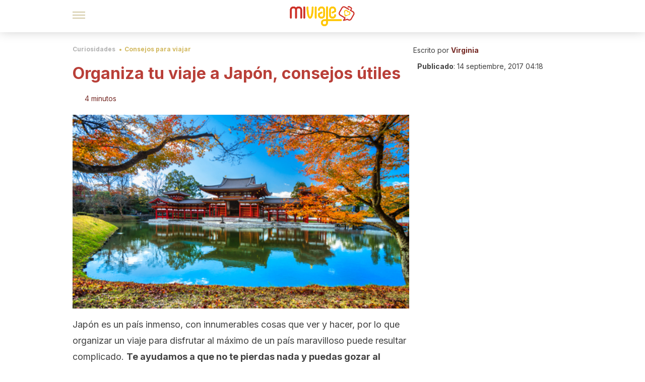

--- FILE ---
content_type: text/html;charset=utf-8
request_url: https://miviaje.com/organiza-tu-viaje-a-japon/
body_size: 186178
content:
<!DOCTYPE html><html dir="ltr" lang="es" data-critters-container><head><script type="didomi/javascript" id="adobedtm_datalayer">
              window.DTM = window.DTM || {
                pageDataLayer: {"primaryCategory":"miviaje","subCategory1":"miviaje","pageType":"articulo","onsiteSearch":"0","onsiteSearchTerm":"","onsiteSearchResults":"","siteID":"ascom/miviaje","language":"es","edition":"spanish","editionNavigation":"spanish","cms":"wp"}
              };
            </script><script type="didomi/javascript" src="https://assets.adobedtm.com/0681c221600c/c67b427f30d1/launch-00bef6da7719.min.js" async id="adobedtm"></script><meta charset="utf-8"><meta name="generator" content="Atomik 2.0.1-serverless"><meta name="viewport" content="width=device-width, initial-scale=1, maximum-scale=5"><link rel="icon" type="image/png" href="https://cdn.atomik.vip/themes/mv/favicon.png"><meta name="theme-color" content="#96332e"><title>Organiza tu viaje a Japón, consejos útiles - Mi Viaje</title><meta name="article:post_id" content="37031"><link rel="canonical" href="https://miviaje.com/organiza-tu-viaje-a-japon/"><meta property="article:author" content="Virginia"><meta name="atomik:ads-provider" content="google"><meta name="description" content="Un viaje a Japón es el sueño de muchos, pero el tiempo apremia y disfrutarlo al máximo en pocos días puede ser una odisea. Te ayudamos con unos consejos."><meta property="og:description" content="Un viaje a Japón es el sueño de muchos, pero el tiempo apremia y disfrutarlo al máximo en pocos días puede ser una odisea. Te ayudamos con unos consejos."><meta name="robots" content="index,follow,max-snippet:-1,max-image-preview:large,max-video-preview:-1"><meta property="og:title" content="Organiza tu viaje a Japón, consejos útiles"><meta property="twitter:title" content="Organiza tu viaje a Japón, consejos útiles"><meta property="og:type" content="article"><meta property="og:image" content="https://wp-content.miviaje.com/2017/05/shutterstock_243130696.jpg"><meta property="og:image:type" content="image/jpeg"><meta property="og:image:alt" content="Kioto, parada en un viaje a Japón"><meta property="og:image:width" content="500"><meta property="og:image:height" content="334"><meta property="og:image:secure_url" content="https://wp-content.miviaje.com/2017/05/shutterstock_243130696.jpg"><meta name="twitter:card" content="summary_large_image"><script type="application/ld+json">{"@context":"https://schema.org","@graph":[{"@type":"NewsArticle","@id":"https://miviaje.com/organiza-tu-viaje-a-japon/#article","isPartOf":{"@id":"https://miviaje.com/organiza-tu-viaje-a-japon/"},"author":{"name":"Virginia","@id":"https://miviaje.com/#/schema/person/d68af5f11975a6421ef5fe68eb8ea07a"},"headline":"Organiza tu viaje a Japón, consejos útiles","datePublished":"2017-09-14T04:18:47+02:00","mainEntityOfPage":{"@id":"https://miviaje.com/organiza-tu-viaje-a-japon/"},"wordCount":811,"publisher":{"@id":"https://miviaje.com/#organization"},"image":{"@id":"https://miviaje.com/organiza-tu-viaje-a-japon/#primaryimage"},"thumbnailUrl":"https://wp-content.miviaje.com/2017/05/shutterstock_243130696.jpg","articleSection":["Consejos para viajar"],"inLanguage":"es","articleBody":"Japón es un país inmenso, con innumerables cosas que ver y hacer, por lo que organizar un viaje para disfrutar al máximo de un país maravilloso puede resultar complicado. Te ayudamos a que no te pierdas nada y puedas gozar al máximo con unos consejos para organizar tu viaje a Japón.\r\nOrganiza tu viaje a Japón para no perderte nada\r\nPara organizar un buen viaje lo mejor es tener a mano boli y papel y apuntar todas las ideas que vamos a darte. Japón es un país rico en cultura y gastronomía, por lo que es importante tener a mano todos los detalles.\r\n\r\nLo primero es decidir qué quieres de tu viaje a Japón. ¿Te gustaría estar solo en una ciudad o visitar más? ¿Ver templos o monumentos? Sean cuales sean tus gustos, te ayudamos a saber por dónde empezar.\r\nDónde llegar\r\n\r\n\r\nCreemos que en Japón hay dos ciudades que tienes que visitar de forma imprescindible: Tokio y Kioto. Por tanto, recomendamos llegar a Tokio, ya que los vuelos son más baratos al aeropuerto de Narita, y volver desde Kioto.\r\n\r\nSi escoges un buscador en el que puedas comprar vuelos multidestino, podrás incluir el vuelo Tokio-Kioto y te saldrá más económico. Aunque si quieres disfrutar del paisaje y tienes tiempo, puedes ir en tren, pero ya te decimos que cuesta casi 200 euros solo la ida. Siempre tienes opción de alquilar un coche, aunque ten en cuenta que se tardan unas 8 horas en llegar.\r\nCómo moverse en la ciudad\r\n\r\n\r\nBien sea en Tokio o Kioto, lo mejor es moverse por su amplia red de transporte público. Metros, trenes y autobuses te llevarán a cualquier rincón de la ciudad.\r\n\r\nEl JR pass es un bono de transporte que podrás comprar por un mínimo de 7 días y que podrás usar de forma ilimitada. Lo mejor es adquirirlo desde España. Hay una página web donde hacerlo y te ahorrarás el mal trago de buscar dónde comprarlo y de intentar entender a las máquinas japonesas, o a los japoneses. Curiosamente, Japón es un lugar en el que parece que nadie habla inglés.\r\n\r\n\"Si lo piensas, decídelo. Si lo decidiste, no lo pienses.\"\r\n-Proverbio japonés-\r\n\r\nDónde dormir\r\n\r\n\r\nEl alojamiento en Japón no es barato y el tamaño de las habitaciones no es muy grande. No obstante, hay lugares en los que podrás dormir por 14 euros la noche, tipo los conocidos albergues europeos, aunque bastante más incómodos.\r\n\r\nRecuerda que en Japón dormir en futón es lo habitual, por lo que si no tienes bien la espalda, asegúrate que el lugar que escoges tiene una cama tradicional europea. Lo más recomendable es que busques apartamentos particulares en plataformas que los alquilan y te bases en la experiencia de otros clientes.\r\nQué comer\r\n\r\n\r\n¡Sushi! Si eres un amante de esta receta japonesa, estarás en el lugar perfecto para degustarla. Eso sí, no todos los lugares son recomendables, por lo que te aconsejamos que sigas la norma internacional: entra en el que esté lleno de japoneses. Seguro que se come bien y barato.\r\n\r\nNo olvides probar tampoco la sopa miso, las verduras en escabeche y la famosa pizza japonesa: okonomiyaki. Y por supuesto, un buen sake después de comer es protocolo en Japón.\r\nCuándo visitar Japón\r\n\r\n\r\nEste es un punto imprescindible, pues Japón es muy frío en invierno y con lluvias y tormentas el resto del año. A excepción de abril y mayo y octubre y noviembre, que son los meses ideales para visitar el país nipón.\r\n\r\nVisitarlo en abril será increíble pues es cuando comienzan a florecer los cerezos, un acontecimientos increíble en el país y conocido mundialmente. ¿Te imaginas estar allí para verlo?\r\nVisados\r\nPensar en Oriente siempre nos hace pensar en visados, pero Japón es especial. El país tiene acuerdos con la mayoría de países europeos, entre ellos España, para la exención de visado. Así que pon tu pasaporte en regla y comienza tu viaje a Japón.\r\n\r\nEsperamos que con estos consejos te resulte mucho más sencillo desenvolverte por este país maravilloso. Un país que, sin duda te enamorará."},{"@type":"WebPage","@id":"https://miviaje.com/organiza-tu-viaje-a-japon/","url":"https://miviaje.com/organiza-tu-viaje-a-japon/","name":"Organiza tu viaje a Japón, consejos útiles - Mi Viaje","isPartOf":{"@id":"https://miviaje.com/#website"},"primaryImageOfPage":{"@id":"https://miviaje.com/organiza-tu-viaje-a-japon/#primaryimage","image":"https://wp-content.miviaje.com/2017/05/shutterstock_243130696.jpg"},"image":{"@id":"https://miviaje.com/organiza-tu-viaje-a-japon/#primaryimage"},"thumbnailUrl":"https://wp-content.miviaje.com/2017/05/shutterstock_243130696.jpg","datePublished":"2017-09-14T04:18:47+02:00","description":"Un viaje a Japón es el sueño de muchos, pero el tiempo apremia y disfrutarlo al máximo en pocos días puede ser una odisea. Te ayudamos con unos consejos.","breadcrumb":{"@id":"https://miviaje.com/organiza-tu-viaje-a-japon/#breadcrumb"},"inLanguage":"es","potentialAction":[{"@type":"ReadAction","target":["https://miviaje.com/organiza-tu-viaje-a-japon/"]}]},{"@type":"ImageObject","inLanguage":"es","@id":"https://miviaje.com/organiza-tu-viaje-a-japon/#primaryimage","url":"https://wp-content.miviaje.com/2017/05/shutterstock_243130696.jpg","contentUrl":"https://wp-content.miviaje.com/2017/05/shutterstock_243130696.jpg","width":500,"height":334,"caption":"Kioto - Luciano Mortula - LGM"},{"@type":"BreadcrumbList","@id":"https://miviaje.com/organiza-tu-viaje-a-japon/#breadcrumb","itemListElement":[{"@type":"ListItem","position":1,"name":"Portada","item":"https://miviaje.com/"},{"@type":"ListItem","position":2,"name":"Curiosidades","item":"https://miviaje.com/curiosidades/"},{"@type":"ListItem","position":3,"name":"Consejos para viajar","item":"https://miviaje.com/curiosidades/consejos-viajar/"},{"@type":"ListItem","position":4,"name":"Organiza tu viaje a Japón, consejos útiles"}]},{"@type":"WebSite","@id":"https://miviaje.com/#website","url":"https://miviaje.com/","name":"Mi Viaje","description":"Portal para viajeros que quieren estar al tanto de los destinos más interesantes.","publisher":{"@id":"https://miviaje.com/#organization"},"potentialAction":[{"@type":"SearchAction","target":{"@type":"EntryPoint","urlTemplate":"https://miviaje.com/?s={search_term_string}"},"query-input":{"@type":"PropertyValueSpecification","valueRequired":true,"valueName":"search_term_string"}}],"inLanguage":"es"},{"@type":"Organization","@id":"https://miviaje.com/#organization","name":"Mi Viaje","url":"https://miviaje.com/","logo":{"@type":"ImageObject","inLanguage":"es","@id":"https://miviaje.com/#/schema/logo/image/","url":"https://miviaje.com/wp-content/uploads/2021/12/miviaje.png","contentUrl":"https://miviaje.com/wp-content/uploads/2021/12/miviaje.png","width":600,"height":60,"caption":"Mi Viaje"},"image":{"@id":"https://miviaje.com/#/schema/logo/image/"},"sameAs":["https://www.facebook.com/miviaje.page/","https://www.instagram.com/miviaje_com/","https://pinterest.com/mi_viaje/"]},{"@type":"Person","@id":"https://miviaje.com/#/schema/person/d68af5f11975a6421ef5fe68eb8ea07a","name":"Virginia","image":{"@type":"ImageObject","inLanguage":"es","@id":"https://miviaje.com/#/schema/person/image/","url":"https://secure.gravatar.com/avatar/59dfae273c2f06171b1a47def9b3f963539dbfd9feb2a535fc27a1be726bbea5?s=96&d=mm&r=g","contentUrl":"https://secure.gravatar.com/avatar/59dfae273c2f06171b1a47def9b3f963539dbfd9feb2a535fc27a1be726bbea5?s=96&d=mm&r=g","caption":"Virginia"},"description":"Escritora y editora independiente en varias especialidades. Las letras, la escritura y la lectura son su pasión, desempeña su trabajo con entusiasmo.","url":"https://miviaje.com/author/virginia-duque/"}]}</script><meta property="fb:app_id" content="1776562475955862"><meta property="fb:pages" content="1502855466671845"><meta name="atomik:monetizable"><meta property="article:published_time" content="2017-09-14T04:18:47+02:00"><meta property="article:modified_time" content="2017-09-14T04:18:47+02:00"><meta property="og:site_name" content="Mi Viaje"><meta name="application-name" content="Mi Viaje"><meta name="apple-mobile-web-app-title" content="Mi Viaje"><link rel="preload" as="image" imagesrcset="https://wp-content.miviaje.com/2017/05/shutterstock_243130696.jpg?auto=format%2Ccompress&amp;quality=75&amp;width=256&amp;height=144&amp;fit=cover&amp;gravity=center&amp;sharp=true&amp;progressive=true 256w, https://wp-content.miviaje.com/2017/05/shutterstock_243130696.jpg?auto=format%2Ccompress&amp;quality=75&amp;width=384&amp;height=216&amp;fit=cover&amp;gravity=center&amp;sharp=true&amp;progressive=true 384w, https://wp-content.miviaje.com/2017/05/shutterstock_243130696.jpg?auto=format%2Ccompress&amp;quality=75&amp;width=640&amp;height=360&amp;fit=cover&amp;gravity=center&amp;sharp=true&amp;progressive=true 640w, https://wp-content.miviaje.com/2017/05/shutterstock_243130696.jpg?auto=format%2Ccompress&amp;quality=75&amp;width=750&amp;height=422&amp;fit=cover&amp;gravity=center&amp;sharp=true&amp;progressive=true 750w, https://wp-content.miviaje.com/2017/05/shutterstock_243130696.jpg?auto=format%2Ccompress&amp;quality=75&amp;width=828&amp;height=466&amp;fit=cover&amp;gravity=center&amp;sharp=true&amp;progressive=true 828w, https://wp-content.miviaje.com/2017/05/shutterstock_243130696.jpg?auto=format%2Ccompress&amp;quality=75&amp;width=1080&amp;height=608&amp;fit=cover&amp;gravity=center&amp;sharp=true&amp;progressive=true 1080w, https://wp-content.miviaje.com/2017/05/shutterstock_243130696.jpg?auto=format%2Ccompress&amp;quality=75&amp;width=1200&amp;height=675&amp;fit=cover&amp;gravity=center&amp;sharp=true&amp;progressive=true 1200w, https://wp-content.miviaje.com/2017/05/shutterstock_243130696.jpg?auto=format%2Ccompress&amp;quality=75&amp;width=1920&amp;height=1080&amp;fit=cover&amp;gravity=center&amp;sharp=true&amp;progressive=true 1920w, https://wp-content.miviaje.com/2017/05/shutterstock_243130696.jpg?auto=format%2Ccompress&amp;quality=75&amp;width=2048&amp;height=1152&amp;fit=cover&amp;gravity=center&amp;sharp=true&amp;progressive=true 2048w, https://wp-content.miviaje.com/2017/05/shutterstock_243130696.jpg?auto=format%2Ccompress&amp;quality=75&amp;width=3840&amp;height=2160&amp;fit=cover&amp;gravity=center&amp;sharp=true&amp;progressive=true 3840w" imagesizes="(max-width: 768px) 100vw, (max-width: 1200px) 50vw, 33vw" fetchpriority="high"><meta name="next-head-count" content="35"><link rel="manifest" href="/manifest.json?v=2.0.1-serverless"><link rel="preload" href="https://cdn.atomik.vip/releases/miviaje.com/_next/static/media/e4af272ccee01ff0-s.p.woff2" as="font" type="font/woff2" crossorigin="anonymous" data-next-font="size-adjust"><link rel="preload" href="https://cdn.atomik.vip/releases/miviaje.com/_next/static/media/47cbc4e2adbc5db9-s.p.woff2" as="font" type="font/woff2" crossorigin="anonymous" data-next-font="size-adjust"><link rel="preload" href="https://cdn.atomik.vip/releases/miviaje.com/_next/static/media/e807dee2426166ad-s.p.woff2" as="font" type="font/woff2" crossorigin="anonymous" data-next-font="size-adjust"><script defer nomodule src="https://cdn.atomik.vip/releases/miviaje.com/_next/static/chunks/polyfills-42372ed130431b0a.js"></script><script src="https://cdn.atomik.vip/releases/miviaje.com/_next/static/chunks/webpack-38282c14682ce79b.js" defer></script><script src="https://cdn.atomik.vip/releases/miviaje.com/_next/static/chunks/framework-64ad27b21261a9ce.js" defer></script><script src="https://cdn.atomik.vip/releases/miviaje.com/_next/static/chunks/main-aa011dec8a542917.js" defer></script><script src="https://cdn.atomik.vip/releases/miviaje.com/_next/static/chunks/pages/_app-32d3e1e264dcbe30.js" defer></script><script src="https://cdn.atomik.vip/releases/miviaje.com/_next/static/chunks/165-83543f43a9c63950.js" defer></script><script src="https://cdn.atomik.vip/releases/miviaje.com/_next/static/chunks/397-04b1ed270f6bbc47.js" defer></script><script src="https://cdn.atomik.vip/releases/miviaje.com/_next/static/chunks/pages/%5B...slug%5D-8658d7f2b280fcdc.js" defer></script><script src="https://cdn.atomik.vip/releases/miviaje.com/_next/static/2.0.1-serverless/_buildManifest.js" defer></script><script src="https://cdn.atomik.vip/releases/miviaje.com/_next/static/2.0.1-serverless/_ssgManifest.js" defer></script><style>.__className_1d6cc2{font-family:__Inter_1d6cc2,__Inter_Fallback_1d6cc2,system-ui,arial;font-style:normal}</style><link rel="stylesheet" href="https://cdn.atomik.vip/releases/miviaje.com/_next/static/css/814b02cba800f903.css" data-n-g media="print" onload="this.media='all'"><noscript><link rel="stylesheet" href="https://cdn.atomik.vip/releases/miviaje.com/_next/static/css/814b02cba800f903.css" data-n-g></noscript><noscript data-n-css></noscript><style data-styled data-styled-version="6.1.19">*{margin:0;padding:0;box-sizing:border-box;-webkit-font-smoothing:antialiased;-moz-osx-font-smoothing:grayscale;font-family:'__Inter_be7774','__Inter_Fallback_be7774',system-ui,-apple-system,BlinkMacSystemFont,Segoe UI,Roboto,Helvetica Neue,Arial,sans-serif;}/*!sc*/
html{font-size:62.5%;}/*!sc*/
body{color:#511c19;line-height:1.5;font-size:1.6rem;font-family:'__Inter_be7774','__Inter_Fallback_be7774',system-ui,-apple-system,BlinkMacSystemFont,Segoe UI,Roboto,Helvetica Neue,Arial,sans-serif;}/*!sc*/
img{max-width:100%;height:auto;display:block;}/*!sc*/
a{color:inherit;text-decoration:none;}/*!sc*/
button{cursor:pointer;border:none;background:none;}/*!sc*/
ul,ol{list-style:none;}/*!sc*/
.critical{opacity:0;animation:fadeIn 0.3s ease-in forwards;}/*!sc*/
@keyframes fadeIn{from{opacity:0;}to{opacity:1;}}/*!sc*/
.lazy-load{opacity:0;transition:opacity 0.3s ease-in;}/*!sc*/
.lazy-load.loaded{opacity:1;}/*!sc*/
@media print{body{background:white;color:black;}}/*!sc*/
data-styled.g1[id="sc-global-nxjqk1"]{content:"sc-global-nxjqk1,"}/*!sc*/
.juvPYu{text-decoration:none;color:inherit;}/*!sc*/
data-styled.g2[id="sc-41d1e5f0-0"]{content:"juvPYu,"}/*!sc*/
.dakgrI{cursor:pointer;}/*!sc*/
.dakgrI .bar{border:solid 0.2rem #cacaca;margin-bottom:calc(0.8rem / 2);width:2.5rem;transition:0.5s;border:0;height:0.2rem;background-color:#a49048;opacity:0.5;}/*!sc*/
.dakgrI .header__hamburger{display:inline-block;position:absolute;right:0;padding:3em;}/*!sc*/
.dakgrI .hamburger__bar1.isOpen{transform:rotate(45deg) translate(0,0.9rem);}/*!sc*/
.dakgrI .hamburger__bar2.isOpen{opacity:0;}/*!sc*/
.dakgrI .hamburger__bar3.isOpen{transform:rotate(-45deg) translate(0,-0.9rem);}/*!sc*/
data-styled.g3[id="sc-e2e8f66c-0"]{content:"dakgrI,"}/*!sc*/
.bsuCiB{display:none;}/*!sc*/
@media (max-width:899px){.bsuCiB{display:block;}}/*!sc*/
.bsAofG{display:none;}/*!sc*/
@media (min-width:900px){.bsAofG{display:block;}}/*!sc*/
data-styled.g8[id="sc-ba8f1cb9-0"]{content:"bsuCiB,bsAofG,"}/*!sc*/
.kggXWu{margin:1.6rem 0;border:0;background:repeating-linear-gradient( -45deg,transparent 0px,transparent 2px,#b93f38 2px,#b93f38 4px );height:0.8rem;width:100%;}/*!sc*/
data-styled.g9[id="sc-da22e0c1-0"]{content:"kggXWu,"}/*!sc*/
.hNjlvt{display:flex;top:0;z-index:50;background-color:#fff;position:fixed;width:100%;height:4.8rem;box-shadow:0 -4px 24px rgb(0 0 0 / 25%);}/*!sc*/
@media (min-width: 900px){.hNjlvt{height:6.4rem;}}/*!sc*/
data-styled.g27[id="sc-ec358cf-0"]{content:"hNjlvt,"}/*!sc*/
.iqglDR{display:flex;width:100%;justify-content:space-between;align-items:center;max-width:1024px;margin:0 auto;padding:0 1.6rem;}/*!sc*/
data-styled.g28[id="sc-ec358cf-1"]{content:"iqglDR,"}/*!sc*/
.eziThn{display:flex;align-items:center;position:absolute;top:50%;left:50%;transform:translate(-50%,-50%);}/*!sc*/
.eziThn a.home__link{display:flex;align-items:center;}/*!sc*/
.eziThn a.as__link{display:flex;justify-content:center;align-items:center;position:relative;margin-left:1.6rem;padding-left:0.8rem;}/*!sc*/
.eziThn a.as__link::before{content:'';width:0.1rem;height:1.5rem;left:-0.5rem;background-color:#cacaca;position:absolute;}/*!sc*/
@media (min-width: 900px){.eziThn a.as__link{margin-left:0.8rem;padding-left:0.8rem;}.eziThn a.as__link::before{content:'';height:2.1rem;top:1rem;left:-1.2rem;}}/*!sc*/
data-styled.g30[id="sc-ec358cf-3"]{content:"eziThn,"}/*!sc*/
.cNbuxU{cursor:pointer;width:2.4rem;height:2.4rem;}/*!sc*/
data-styled.g31[id="sc-ec358cf-4"]{content:"cNbuxU,"}/*!sc*/
.hVgXxB{width:14.5rem;height:3rem;}/*!sc*/
@media (min-width: 900px){.hVgXxB{width:27rem;height:4rem;}}/*!sc*/
data-styled.g32[id="sc-ec358cf-5"]{content:"hVgXxB,"}/*!sc*/
.cPCepI{color:#414141;margin:1.6rem 0;font-size:1.8rem;line-height:3.2rem;}/*!sc*/
data-styled.g34[id="sc-1d9c7da-0"]{content:"cPCepI,"}/*!sc*/
.FRWrW{position:relative;background-color:#fffbec;padding:1.6rem;padding-left:3.2rem;margin-top:3.2rem;font-size:1.8rem;color:#511c19;line-height:2.7rem;border-left:0.4rem solid #e26f68;}/*!sc*/
.FRWrW em{color:#776835;font-style:italic;text-align:center;}/*!sc*/
.FRWrW p{margin-bottom:0;text-align:center;}/*!sc*/
data-styled.g36[id="sc-864914e5-0"]{content:"FRWrW,"}/*!sc*/
.bCwgCG{position:absolute;background-color:#fffbec;padding:0.8rem;border-radius:50%;width:4rem;height:4rem;top:2%;left:50%;transform:translate(-50%,-50%);}/*!sc*/
data-styled.g37[id="sc-864914e5-1"]{content:"bCwgCG,"}/*!sc*/
.jeXRhJ{color:#96332e;margin-top:2.4rem;font-size:2.8rem;line-height:3.6rem;}/*!sc*/
.ixAICJ{color:#96332e;margin-top:2.4rem;font-size:2.0rem;line-height:3.2rem;}/*!sc*/
data-styled.g38[id="sc-ddc6bf4d-0"]{content:"jeXRhJ,ixAICJ,"}/*!sc*/
.hYwxZV{margin:0 -1.6rem;background-color:#f1f2f3;color:#7d8791;line-height:1.5;padding:0.8rem;}/*!sc*/
@media (min-width: 900px){.hYwxZV{margin:0 0;}}/*!sc*/
data-styled.g45[id="sc-b9cf73db-0"]{content:"hYwxZV,"}/*!sc*/
.llhwez{margin-top:0.8rem;margin-bottom:0.8rem;position:relative;}/*!sc*/
@media (min-width:480px){.llhwez{margin-bottom:1.6rem;}}/*!sc*/
data-styled.g46[id="sc-5b040df8-0"]{content:"llhwez,"}/*!sc*/
.ZpBrN{position:relative;overflow:hidden;height:26.5rem;margin:0 -1.6rem;}/*!sc*/
@media (min-width:480px){.ZpBrN{height:38.5rem;}}/*!sc*/
@media (min-width: 900px){.ZpBrN{margin:0 0;}}/*!sc*/
data-styled.g47[id="sc-ad9655fb-0"]{content:"ZpBrN,"}/*!sc*/
.btnuhJ{background-color:#742823;width:100%;padding:2.4rem 0;}/*!sc*/
@media (min-width: 900px){.btnuhJ{padding-top:4.8rem;}}/*!sc*/
data-styled.g53[id="sc-453623fd-0"]{content:"btnuhJ,"}/*!sc*/
.fOeHvD{max-width:1024px;margin:0 auto;padding:0 0.8rem;}/*!sc*/
data-styled.g54[id="sc-453623fd-1"]{content:"fOeHvD,"}/*!sc*/
.bhYmjj{display:flex;justify-content:center;margin-bottom:2.4rem;opacity:0.25;}/*!sc*/
data-styled.g55[id="sc-453623fd-2"]{content:"bhYmjj,"}/*!sc*/
.hMlWZu{display:flex;flex-direction:column;align-items:center;justify-content:center;text-align:center;gap:1.6rem;}/*!sc*/
@media (min-width: 900px){.hMlWZu{flex-direction:row;justify-content:space-between;}}/*!sc*/
data-styled.g56[id="sc-453623fd-3"]{content:"hMlWZu,"}/*!sc*/
.zmdlI{text-align:center;margin-top:1.6rem;margin-bottom:1.6rem;list-style:none;}/*!sc*/
.zmdlI a{padding:0.8rem;color:#fbeceb;font-size:1.6rem;line-height:2.4rem;}/*!sc*/
data-styled.g57[id="sc-453623fd-4"]{content:"zmdlI,"}/*!sc*/
.fdfnZz{margin-left:2.4rem;margin-right:2.4rem;font-size:1.6remx;padding:0.8rem;}/*!sc*/
@media (min-width: 900px){.fdfnZz{text-align:-webkit-match-parent;unicode-bidi:isolate;display:inline-block;}}/*!sc*/
data-styled.g58[id="sc-453623fd-5"]{content:"fdfnZz,"}/*!sc*/
.dazHdH{color:#e9938e;font-size:1.4rem;line-height:2rem;}/*!sc*/
.dazHdH p{color:#e9938e;font-size:1.4rem;line-height:2rem;}/*!sc*/
data-styled.g59[id="sc-453623fd-6"]{content:"dazHdH,"}/*!sc*/
.fpvcPF{width:100%;margin:0 auto;min-height:100vh;}/*!sc*/
data-styled.g61[id="sc-f0eb3b8f-0"]{content:"fpvcPF,"}/*!sc*/
.kwuqzJ{display:flex;width:100%;flex-direction:column;margin-top:4.8rem;}/*!sc*/
@media (min-width: 900px){.kwuqzJ{margin-top:calc(3.2rem * 2);}}/*!sc*/
data-styled.g62[id="sc-472c8f60-0"]{content:"kwuqzJ,"}/*!sc*/
.iSsFol{display:flex;width:100%;flex-direction:column;margin-bottom:1.6rem;}/*!sc*/
.iSsFol img{border-top-right-radius:4px;border-top-left-radius:4px;}/*!sc*/
@media (min-width: 900px){.iSsFol{max-width:24.5rem;}}/*!sc*/
data-styled.g63[id="sc-d31cd582-0"]{content:"iSsFol,"}/*!sc*/
.erphLp{display:flex;width:100%;height:18rem;position:relative;}/*!sc*/
@media (min-width:480px){.erphLp{min-height:26.5rem;}}/*!sc*/
@media (min-width: 900px){.erphLp{min-height:20rem;}}/*!sc*/
data-styled.g64[id="sc-d31cd582-1"]{content:"erphLp,"}/*!sc*/
.kWqpDQ{display:flex;flex-direction:column;padding:0.8rem 0;}/*!sc*/
data-styled.g65[id="sc-d31cd582-2"]{content:"kWqpDQ,"}/*!sc*/
.dOoHNG{font-size:1.2rem;font-weight:700;line-height:1.7rem;text-transform:uppercase;color:#b93f38;}/*!sc*/
data-styled.g66[id="sc-d31cd582-3"]{content:"dOoHNG,"}/*!sc*/
.gSISuP{font-size:2.0rem;font-weight:700;line-height:2.6rem;color:#511c19;word-break:break-word;overflow:hidden;text-overflow:ellipsis;display:-webkit-box;-webkit-line-clamp:3;-webkit-box-orient:vertical;}/*!sc*/
.gSISuP:hover{color:#d1b75c;}/*!sc*/
data-styled.g67[id="sc-d31cd582-4"]{content:"gSISuP,"}/*!sc*/
.gpyAUd{display:flex;align-items:center;justify-content:center;width:fit-content;cursor:pointer;border:1px solid transparent;color:#fff;background-color:#d1b75c;border-radius:0.4rem;padding:0.8rem 1.6rem;font-size:1.6rem;font-weight:700;line-height:2.4rem;}/*!sc*/
.gpyAUd:hover{background-color:#71cce5;box-shadow:-6px 6px 0px 0px rgba(0,0,0,0.2);}/*!sc*/
.gpyAUd svg{margin-right:0.8rem;}/*!sc*/
data-styled.g69[id="sc-71eeb33a-0"]{content:"gpyAUd,"}/*!sc*/
.qGcqi{display:flex;flex-direction:column;width:100%;}/*!sc*/
data-styled.g70[id="sc-5cb71777-0"]{content:"qGcqi,"}/*!sc*/
.SEJRu{width:100%;margin-top:2.4rem;max-width:1024px;margin:0 auto;}/*!sc*/
@media (min-width: 900px){.SEJRu{display:grid;grid-template-columns:repeat(4,1fr);gap:1rem;}.SEJRu div{max-width:inherit;}}/*!sc*/
data-styled.g71[id="sc-5cb71777-1"]{content:"SEJRu,"}/*!sc*/
.eGCOj{display:flex;flex-direction:column;max-width:1024px;margin:0 auto;padding:0 1.6rem;margin-bottom:4.0rem;}/*!sc*/
.eGCOj button{align-self:center;}/*!sc*/
data-styled.g104[id="sc-eaa33597-0"]{content:"eGCOj,"}/*!sc*/
.bWIHUY{font-size:calc(1.2rem * 2);font-weight:700;line-height:2.9rem;color:#696969;padding-bottom:0.8rem;margin-bottom:2.4rem;background-image:linear-gradient(to right,#cacaca 45%,transparent 0%);background-size:7px 1px;background-position:bottom;background-repeat:repeat-x;}/*!sc*/
data-styled.g105[id="sc-eaa33597-1"]{content:"bWIHUY,"}/*!sc*/
.hkOiVP{padding:0 1.6rem;max-width:1024px;margin:0 auto;}/*!sc*/
@media (min-width: 900px){.hkOiVP >div{max-width:66.8rem;}}/*!sc*/
.hkOiVP .organic-thumbnails-rr .videoCube,.hkOiVP .alternating-thumbnails-rr .videoCube,.hkOiVP .alternating-thumbnails-rr .videoCube.syndicatedItem,.hkOiVP .trc_elastic_alternating-thumbnails-rr div.videoCube,.hkOiVP .trc_elastic_organic-thumbnails-rr .trc_rbox_outer .videoCube{box-shadow:0px 4px 8px rgba(0,0,0,0.08);border-radius:0.4rem;-webkit-border-radius:0.4rem;margin:1.1rem;width:calc(100% - 1.5rem);padding:0 0 0.8rem 0;transition:all 0.5s;}/*!sc*/
.hkOiVP .trc_elastic_alternating-thumbnails-rr div.videoCube:hover,.hkOiVP .trc_elastic_organic-thumbnails-rr .trc_rbox_outer .videoCube:hover{opacity:0.8;transition:all 0.3s;}/*!sc*/
.hkOiVP .thumbs-feed-01-a .videoCube.syndicatedItem,.hkOiVP .thumbs-feed-01 .videoCube.syndicatedItem{border-radius:0.4rem;-webkit-border-radius:0.4rem;padding:0 0 0.8rem 0;}/*!sc*/
.hkOiVP .trc_related_container div.videoCube.thumbnail_bottom .thumbBlock,.hkOiVP .trc_related_container div.videoCube.thumbnail_top .thumbBlock{border-top-left-radius:0.4rem;border-top-right-radius:0.4rem;}/*!sc*/
.hkOiVP .alternating-thumbnails-rr .syndicatedItem .branding,.hkOiVP .alternating-thumbnails-rr .syndicatedItem .video-title,.hkOiVP .alternating-thumbnails-rr .video-title,.hkOiVP .organic-thumbnails-rr .video-label-box{padding:0 0.8rem;}/*!sc*/
.hkOiVP .organic-thumbs-feed-01 .video-label,.hkOiVP .organic-thumbnails-rr .video-label,.hkOiVP .organic-thumbs-feed-01-c .video-label,.hkOiVP .exchange-thumbs-feed-01 .video-label,.hkOiVP .alternating-thumbnails-rr .video-label{font-family:initial;}/*!sc*/
.hkOiVP .exchange-thumbs-feed-01 .sponsored,.hkOiVP .exchange-thumbs-feed-01 .sponsored-url,.hkOiVP .exchange-thumbs-feed-01 .video-title,.hkOiVP .organic-thumbs-feed-01 .sponsored,.hkOiVP .organic-thumbs-feed-01 .sponsored-url,.hkOiVP .organic-thumbnails-rr .sponsored,.hkOiVP .organic-thumbnails-rr .sponsored-url,.hkOiVP .organic-thumbs-feed-01-c .video-title,.hkOiVP .organic-thumbs-feed-01-c .sponsored,.hkOiVP .organic-thumbs-feed-01-c .sponsored-url,.hkOiVP .organic-thumbnails-rr .video-title,.hkOiVP .organic-thumbs-feed-01 .video-title,.hkOiVP .thumbs-feed-01 .syndicatedItem .video-title,.hkOiVP .thumbs-feed-01-b .syndicatedItem .video-title,.hkOiVP .thumbs-feed-01-a .syndicatedItem .video-titlem,.hkOiVP .thumbs-feed-01-a .syndicatedItem .video-title,.hkOiVP .alternating-thumbnails-rr .syndicatedItem .video-title,.hkOiVP .alternating-thumbnails-rr .sponsored,.hkOiVP .alternating-thumbnails-rr .sponsored-url,.hkOiVP .alternating-thumbnails-rr .video-title{color:#414141;font-family:'__Inter_1d6cc2','__Inter_Fallback_1d6cc2',system-ui,arial;font-weight:700;line-height:1.4;font-size:2.0rem;display:inline-block;max-height:9rem;}/*!sc*/
.hkOiVP .videoCube span.video-title:hover,.hkOiVP .videoCube_hover span.video-title{text-decoration:none;color:#2d2d2d;}/*!sc*/
.hkOiVP .organic-thumbs-feed-01 .video-description,.hkOiVP .exchange-thumbs-feed-01 .sponsored,.hkOiVP .exchange-thumbs-feed-01 .sponsored-url,.hkOiVP .exchange-thumbs-feed-01 .video-description,.hkOiVP .thumbs-feed-01 .syndicatedItem .video-description,.hkOiVP .thumbs-feed-01-a .syndicatedItem .video-description{color:#414141;font-family:'__Inter_1d6cc2','__Inter_Fallback_1d6cc2',system-ui,arial;font-weight:normal;line-height:1.5;font-size:1.6rem;display:inline-block;transition:all 0.5s;max-height:6.4rem;}/*!sc*/
.hkOiVP .exchange-thumbs-feed-01 .videoCube:hover .video-label-box .video-description,.hkOiVP .organic-thumbs-feed-01 .videoCube:hover .video-label-box .video-description,.hkOiVP .thumbs-feed-01 .videoCube:hover .video-label-box .video-description,.hkOiVP .thumbs-feed-01-a .videoCube:hover .video-label-box .video-description{text-decoration:none;color:#414141;}/*!sc*/
.hkOiVP .alternating-thumbnails-rr .syndicatedItem .branding{padding:0 0.8rem;}/*!sc*/
.hkOiVP .exchange-thumbs-feed-01 .branding,.hkOiVP .alternating-thumbnails-rr .syndicatedItem .branding,.hkOiVP .thumbs-feed-01-b .syndicatedItem .branding,.hkOiVP .thumbs-feed-01-a .syndicatedItem .branding,.hkOiVP .thumbs-feed-01 .syndicatedItem .branding,.hkOiVP .organic-thumbs-feed-01 .branding,.hkOiVP .organic-thumbs-feed-01-c .branding{color:#87877d;font-family:'__Inter_1d6cc2','__Inter_Fallback_1d6cc2',system-ui,arial;font-weight:normal;line-height:1.6;font-size:1.4rem;display:inline-block;}/*!sc*/
.hkOiVP .trc_related_container .logoDiv,.hkOiVP .trc_related_container .trc_header_ext .logoDiv{margin-right:1.6rem;}/*!sc*/
data-styled.g106[id="sc-e71fbdd0-0"]{content:"hkOiVP,"}/*!sc*/
.jwlDTF{display:flex;flex-wrap:wrap;margin:1.6rem 0;}/*!sc*/
data-styled.g109[id="sc-ea630524-0"]{content:"jwlDTF,"}/*!sc*/
.iXdoZB{position:relative;white-space:nowrap;}/*!sc*/
.iXdoZB a{font-size:1.2rem;font-weight:700;color:#b1b1b1;line-height:2rem;}/*!sc*/
.iXdoZB:not(:last-child){margin-right:1.8rem;}/*!sc*/
.iXdoZB:not(:last-child)::after{content:'';width:0.4rem;height:0.4rem;background:#d1b75c;border-radius:50%;position:absolute;margin-left:1rem;top:60%;transform:translate(-50%,-50%);}/*!sc*/
.lkvabk{position:relative;white-space:nowrap;}/*!sc*/
.lkvabk a{font-size:1.2rem;font-weight:700;color:#b1b1b1;line-height:2rem;color:#d1b75c;}/*!sc*/
.lkvabk:not(:last-child){margin-right:1.8rem;}/*!sc*/
.lkvabk:not(:last-child)::after{content:'';width:0.4rem;height:0.4rem;background:#d1b75c;border-radius:50%;position:absolute;margin-left:1rem;top:60%;transform:translate(-50%,-50%);}/*!sc*/
data-styled.g110[id="sc-ea630524-1"]{content:"iXdoZB,lkvabk,"}/*!sc*/
.gENPaz{margin-top:0.8rem;display:flex;align-items:center;}/*!sc*/
data-styled.g122[id="sc-3ee3052a-0"]{content:"gENPaz,"}/*!sc*/
.bDkImM{font-size:1.4rem;line-height:2.4rem;color:#414141;margin-left:0.8rem;}/*!sc*/
.bDkImM a{color:#742823;}/*!sc*/
data-styled.g123[id="sc-3ee3052a-1"]{content:"bDkImM,"}/*!sc*/
.ljddjP{display:flex;align-items:center;line-height:2.4rem;margin-top:0.8rem;}/*!sc*/
.ljddjP span{font-size:1.4rem;margin-left:0.8rem;color:#414141;}/*!sc*/
data-styled.g125[id="sc-2b6c360c-0"]{content:"ljddjP,"}/*!sc*/
@media (min-width: 900px){.guoKwl{display:flex;flex-direction:column;}}/*!sc*/
data-styled.g126[id="sc-cf5d4015-0"]{content:"guoKwl,"}/*!sc*/
@media (min-width: 900px){.iXgWtC{display:flex;gap:2.4rem;max-width:1024px;padding:0 1.6rem;min-width:0;width:100%;align-self:center;}}/*!sc*/
data-styled.g127[id="sc-cf5d4015-1"]{content:"iXgWtC,"}/*!sc*/
.eUBmZl{padding:0 1.6rem;}/*!sc*/
@media (min-width: 900px){.eUBmZl{padding:0;max-width:66.8rem;min-width:0;width:100%;}}/*!sc*/
data-styled.g128[id="sc-cf5d4015-2"]{content:"eUBmZl,"}/*!sc*/
.kvJJWs{font-size:1.8rem;line-height:3.2rem;}/*!sc*/
data-styled.g129[id="sc-cf5d4015-3"]{content:"kvJJWs,"}/*!sc*/
.lkIwgJ{display:none;padding-top:1.6rem;}/*!sc*/
@media (min-width: 900px){.lkIwgJ{display:block;width:30rem;}}/*!sc*/
data-styled.g130[id="sc-cf5d4015-4"]{content:"lkIwgJ,"}/*!sc*/
.cScKAy{font-size:calc(1.6rem * 2);color:#b93f38;line-height:3.6rem;}/*!sc*/
data-styled.g131[id="sc-cf5d4015-5"]{content:"cScKAy,"}/*!sc*/
.ljewAh{display:flex;align-items:center;margin-top:1.6rem;margin-bottom:1.6rem;}/*!sc*/
.ljewAh span{font-size:1.4rem;color:#742823;margin-left:0.8rem;}/*!sc*/
data-styled.g132[id="sc-cf5d4015-6"]{content:"ljewAh,"}/*!sc*/
.dpbizS{display:flex;justify-content:center;align-items:center;width:1.6rem;height:1.6rem;}/*!sc*/
data-styled.g133[id="sc-cf5d4015-7"]{content:"dpbizS,"}/*!sc*/
.iQRkDv{position:relative;overflow:hidden;height:26.5rem;margin:0 -1.6rem;}/*!sc*/
@media (min-width:480px){.iQRkDv{height:38.5rem;}}/*!sc*/
@media (min-width: 900px){.iQRkDv{margin:0 0;}}/*!sc*/
data-styled.g134[id="sc-cf5d4015-8"]{content:"iQRkDv,"}/*!sc*/
.fDXFdS{display:none;-webkit-box-flex:1;flex:auto;min-height:100%;}/*!sc*/
@media (min-width: 900px){.fDXFdS{display:block;}}/*!sc*/
data-styled.g136[id="sc-cf5d4015-10"]{content:"fDXFdS,"}/*!sc*/
</style></head><body><div id="__next"><main class="__className_1d6cc2"><header class="sc-ec358cf-0 hNjlvt"><div class="sc-ec358cf-1 iqglDR"><div class="sc-e2e8f66c-0 dakgrI header__hamburger"><div class="bar hamburger__bar1 "></div><div class="bar hamburger__bar2 "></div><div class="bar hamburger__bar3 "></div></div><div class="sc-ec358cf-3 eziThn"><a target="_self" rel="noopener" class="home__link" style="text-decoration:none" href="/"><img alt="Logo image" fetchpriority="auto" loading="lazy" decoding="async" data-nimg="1" class="sc-ec358cf-5 hVgXxB" style="color:transparent;opacity:0.7;transition:opacity 300ms ease;background-size:cover;background-position:50% 50%;background-repeat:no-repeat;background-image:url(&quot;data:image/svg+xml;charset=utf-8,%3Csvg xmlns=&#x27;http://www.w3.org/2000/svg&#x27; %3E%3Cfilter id=&#x27;b&#x27; color-interpolation-filters=&#x27;sRGB&#x27;%3E%3CfeGaussianBlur stdDeviation=&#x27;20&#x27;/%3E%3CfeColorMatrix values=&#x27;1 0 0 0 0 0 1 0 0 0 0 0 1 0 0 0 0 0 100 -1&#x27; result=&#x27;s&#x27;/%3E%3CfeFlood x=&#x27;0&#x27; y=&#x27;0&#x27; width=&#x27;100%25&#x27; height=&#x27;100%25&#x27;/%3E%3CfeComposite operator=&#x27;out&#x27; in=&#x27;s&#x27;/%3E%3CfeComposite in2=&#x27;SourceGraphic&#x27;/%3E%3CfeGaussianBlur stdDeviation=&#x27;20&#x27;/%3E%3C/filter%3E%3Cimage width=&#x27;100%25&#x27; height=&#x27;100%25&#x27; x=&#x27;0&#x27; y=&#x27;0&#x27; preserveAspectRatio=&#x27;none&#x27; style=&#x27;filter: url(%23b);&#x27; href=&#x27;[data-uri]&#x27;/%3E%3C/svg%3E&quot;)" src="https://cdn.atomik.vip/themes/mv/es/logo.svg"></a></div><div class="sc-ec358cf-4 cNbuxU"><span></span></div></div></header><div id="layout__content" class="sc-f0eb3b8f-0 fpvcPF"><div class="sc-472c8f60-0 kwuqzJ"><div class="sc-cf5d4015-0 guoKwl"><div id="article__body" class="sc-cf5d4015-1 iXgWtC article__body"><div class="sc-cf5d4015-2 eUBmZl"><article class="sc-cf5d4015-3 kvJJWs"><div class="sc-ea630524-0 jwlDTF"><span class="sc-ea630524-1 iXdoZB"><a target="_self" rel="noopener" style="text-decoration:none" href="/curiosidades/">Curiosidades</a></span><span class="sc-ea630524-1 lkvabk"><a target="_self" rel="noopener" style="text-decoration:none" href="/curiosidades/consejos-viajar/">Consejos para viajar</a></span></div><h1 class="sc-cf5d4015-5 cScKAy">Organiza tu viaje a Japón, consejos útiles</h1><div class="sc-cf5d4015-6 ljewAh"><div class="sc-cf5d4015-7 dpbizS"><span></span></div><span>4 minutos</span></div><div class="sc-cf5d4015-8 iQRkDv"><img alt="Organiza tu viaje a Japón, consejos útiles" fetchpriority="high" loading="lazy" decoding="async" data-nimg="fill" style="position:absolute;height:100%;width:100%;left:0;top:0;right:0;bottom:0;object-fit:cover;color:transparent;opacity:0.7;transition:opacity 300ms ease;background-size:cover;background-position:50% 50%;background-repeat:no-repeat;background-image:url(&quot;data:image/svg+xml;charset=utf-8,%3Csvg xmlns=&#x27;http://www.w3.org/2000/svg&#x27; %3E%3Cfilter id=&#x27;b&#x27; color-interpolation-filters=&#x27;sRGB&#x27;%3E%3CfeGaussianBlur stdDeviation=&#x27;20&#x27;/%3E%3CfeColorMatrix values=&#x27;1 0 0 0 0 0 1 0 0 0 0 0 1 0 0 0 0 0 100 -1&#x27; result=&#x27;s&#x27;/%3E%3CfeFlood x=&#x27;0&#x27; y=&#x27;0&#x27; width=&#x27;100%25&#x27; height=&#x27;100%25&#x27;/%3E%3CfeComposite operator=&#x27;out&#x27; in=&#x27;s&#x27;/%3E%3CfeComposite in2=&#x27;SourceGraphic&#x27;/%3E%3CfeGaussianBlur stdDeviation=&#x27;20&#x27;/%3E%3C/filter%3E%3Cimage width=&#x27;100%25&#x27; height=&#x27;100%25&#x27; x=&#x27;0&#x27; y=&#x27;0&#x27; preserveAspectRatio=&#x27;xMidYMid slice&#x27; style=&#x27;filter: url(%23b);&#x27; href=&#x27;[data-uri]&#x27;/%3E%3C/svg%3E&quot;)" sizes="(max-width: 768px) 100vw, (max-width: 1200px) 50vw, 33vw" srcset="https://wp-content.miviaje.com/2017/05/shutterstock_243130696.jpg?auto=format%2Ccompress&amp;quality=75&amp;width=256&amp;height=144&amp;fit=cover&amp;gravity=center&amp;sharp=true&amp;progressive=true 256w, https://wp-content.miviaje.com/2017/05/shutterstock_243130696.jpg?auto=format%2Ccompress&amp;quality=75&amp;width=384&amp;height=216&amp;fit=cover&amp;gravity=center&amp;sharp=true&amp;progressive=true 384w, https://wp-content.miviaje.com/2017/05/shutterstock_243130696.jpg?auto=format%2Ccompress&amp;quality=75&amp;width=640&amp;height=360&amp;fit=cover&amp;gravity=center&amp;sharp=true&amp;progressive=true 640w, https://wp-content.miviaje.com/2017/05/shutterstock_243130696.jpg?auto=format%2Ccompress&amp;quality=75&amp;width=750&amp;height=422&amp;fit=cover&amp;gravity=center&amp;sharp=true&amp;progressive=true 750w, https://wp-content.miviaje.com/2017/05/shutterstock_243130696.jpg?auto=format%2Ccompress&amp;quality=75&amp;width=828&amp;height=466&amp;fit=cover&amp;gravity=center&amp;sharp=true&amp;progressive=true 828w, https://wp-content.miviaje.com/2017/05/shutterstock_243130696.jpg?auto=format%2Ccompress&amp;quality=75&amp;width=1080&amp;height=608&amp;fit=cover&amp;gravity=center&amp;sharp=true&amp;progressive=true 1080w, https://wp-content.miviaje.com/2017/05/shutterstock_243130696.jpg?auto=format%2Ccompress&amp;quality=75&amp;width=1200&amp;height=675&amp;fit=cover&amp;gravity=center&amp;sharp=true&amp;progressive=true 1200w, https://wp-content.miviaje.com/2017/05/shutterstock_243130696.jpg?auto=format%2Ccompress&amp;quality=75&amp;width=1920&amp;height=1080&amp;fit=cover&amp;gravity=center&amp;sharp=true&amp;progressive=true 1920w, https://wp-content.miviaje.com/2017/05/shutterstock_243130696.jpg?auto=format%2Ccompress&amp;quality=75&amp;width=2048&amp;height=1152&amp;fit=cover&amp;gravity=center&amp;sharp=true&amp;progressive=true 2048w, https://wp-content.miviaje.com/2017/05/shutterstock_243130696.jpg?auto=format%2Ccompress&amp;quality=75&amp;width=3840&amp;height=2160&amp;fit=cover&amp;gravity=center&amp;sharp=true&amp;progressive=true 3840w" src="https://wp-content.miviaje.com/2017/05/shutterstock_243130696.jpg?auto=format%2Ccompress&amp;quality=75&amp;width=3840&amp;height=2160&amp;fit=cover&amp;gravity=center&amp;sharp=true&amp;progressive=true"></div><div class="sc-ba8f1cb9-0 bsuCiB  show__only-mobile"><div class="sc-3ee3052a-0 gENPaz"><span></span><span class="sc-3ee3052a-1 bDkImM">Escrito por<!-- --> <a target="_self" rel="noopener" style="text-decoration:none" href="/author/virginia-duque/"><strong>Virginia</strong></a></span></div><div class="sc-2b6c360c-0 ljddjP"><span></span><span><strong>Publicado</strong>: <!-- -->14 septiembre, 2017 04:18</span></div></div><div class="sc-ba8f1cb9-0 bsuCiB article-content show__only-mobile"><p class="sc-1d9c7da-0 cPCepI">Japón es un país inmenso, con innumerables cosas que ver y hacer, por lo que organizar un viaje para disfrutar al máximo de un país maravilloso puede resultar complicado. <strong class="sc-10a79b4c-0 imAann">Te ayudamos a que no te pierdas nada y puedas gozar al máximo con unos consejos para organizar tu viaje a Japón.</strong></p><h2 class="sc-ddc6bf4d-0 jeXRhJ">Organiza tu <em>viaje a Japón</em> para no perderte nada</h2><p class="sc-1d9c7da-0 cPCepI">Para organizar un buen viaje lo mejor es tener a mano boli y papel y apuntar todas las ideas que vamos a darte. <strong class="sc-10a79b4c-0 imAann">Japón es un país rico en cultura y gastronomía</strong>, por lo que es importante tener a mano todos los detalles.</p><p class="sc-1d9c7da-0 cPCepI"><strong class="sc-10a79b4c-0 imAann">Lo primero es decidir qué quieres de tu viaje a Japón</strong>. ¿Te gustaría estar solo en una ciudad o visitar más? ¿Ver <a target="_self" rel="noopener" style="text-decoration:none;color:#d1b75c;border-bottom-style:dotted;border-bottom-width:1px;border-bottom-color:#d1b75c" href="https://miviaje.com/la-ruta-88-templos-japon/">templos </a>o monumentos? Sean cuales sean tus gustos, te ayudamos a saber por dónde empezar.</p><h3 class="sc-ddc6bf4d-0 ixAICJ">Dónde llegar</h3><figure class="sc-5b040df8-0 llhwez">
    <div class="sc-ad9655fb-0 ZpBrN"><img alt="Tokio y el monte Fuji, parada de un viaje a Japón" fetchpriority="auto" loading="lazy" decoding="async" data-nimg="fill" style="position:absolute;height:100%;width:100%;left:0;top:0;right:0;bottom:0;object-fit:cover;color:transparent;opacity:0.7;transition:opacity 300ms ease;background-size:cover;background-position:50% 50%;background-repeat:no-repeat;background-image:url(&quot;data:image/svg+xml;charset=utf-8,%3Csvg xmlns=&#x27;http://www.w3.org/2000/svg&#x27; %3E%3Cfilter id=&#x27;b&#x27; color-interpolation-filters=&#x27;sRGB&#x27;%3E%3CfeGaussianBlur stdDeviation=&#x27;20&#x27;/%3E%3CfeColorMatrix values=&#x27;1 0 0 0 0 0 1 0 0 0 0 0 1 0 0 0 0 0 100 -1&#x27; result=&#x27;s&#x27;/%3E%3CfeFlood x=&#x27;0&#x27; y=&#x27;0&#x27; width=&#x27;100%25&#x27; height=&#x27;100%25&#x27;/%3E%3CfeComposite operator=&#x27;out&#x27; in=&#x27;s&#x27;/%3E%3CfeComposite in2=&#x27;SourceGraphic&#x27;/%3E%3CfeGaussianBlur stdDeviation=&#x27;20&#x27;/%3E%3C/filter%3E%3Cimage width=&#x27;100%25&#x27; height=&#x27;100%25&#x27; x=&#x27;0&#x27; y=&#x27;0&#x27; preserveAspectRatio=&#x27;xMidYMid slice&#x27; style=&#x27;filter: url(%23b);&#x27; href=&#x27;[data-uri]&#x27;/%3E%3C/svg%3E&quot;)" sizes="(max-width: 768px) 100vw, (max-width: 1200px) 50vw, 33vw" srcset="https://miviaje.com/wp-content/uploads/2015/10/shutterstock_207570328.jpg?auto=format%2Ccompress&amp;quality=75&amp;width=256&amp;height=144&amp;fit=cover&amp;gravity=center&amp;sharp=true&amp;progressive=true 256w, https://miviaje.com/wp-content/uploads/2015/10/shutterstock_207570328.jpg?auto=format%2Ccompress&amp;quality=75&amp;width=384&amp;height=216&amp;fit=cover&amp;gravity=center&amp;sharp=true&amp;progressive=true 384w, https://miviaje.com/wp-content/uploads/2015/10/shutterstock_207570328.jpg?auto=format%2Ccompress&amp;quality=75&amp;width=640&amp;height=360&amp;fit=cover&amp;gravity=center&amp;sharp=true&amp;progressive=true 640w, https://miviaje.com/wp-content/uploads/2015/10/shutterstock_207570328.jpg?auto=format%2Ccompress&amp;quality=75&amp;width=750&amp;height=422&amp;fit=cover&amp;gravity=center&amp;sharp=true&amp;progressive=true 750w, https://miviaje.com/wp-content/uploads/2015/10/shutterstock_207570328.jpg?auto=format%2Ccompress&amp;quality=75&amp;width=828&amp;height=466&amp;fit=cover&amp;gravity=center&amp;sharp=true&amp;progressive=true 828w, https://miviaje.com/wp-content/uploads/2015/10/shutterstock_207570328.jpg?auto=format%2Ccompress&amp;quality=75&amp;width=1080&amp;height=608&amp;fit=cover&amp;gravity=center&amp;sharp=true&amp;progressive=true 1080w, https://miviaje.com/wp-content/uploads/2015/10/shutterstock_207570328.jpg?auto=format%2Ccompress&amp;quality=75&amp;width=1200&amp;height=675&amp;fit=cover&amp;gravity=center&amp;sharp=true&amp;progressive=true 1200w, https://miviaje.com/wp-content/uploads/2015/10/shutterstock_207570328.jpg?auto=format%2Ccompress&amp;quality=75&amp;width=1920&amp;height=1080&amp;fit=cover&amp;gravity=center&amp;sharp=true&amp;progressive=true 1920w, https://miviaje.com/wp-content/uploads/2015/10/shutterstock_207570328.jpg?auto=format%2Ccompress&amp;quality=75&amp;width=2048&amp;height=1152&amp;fit=cover&amp;gravity=center&amp;sharp=true&amp;progressive=true 2048w, https://miviaje.com/wp-content/uploads/2015/10/shutterstock_207570328.jpg?auto=format%2Ccompress&amp;quality=75&amp;width=3840&amp;height=2160&amp;fit=cover&amp;gravity=center&amp;sharp=true&amp;progressive=true 3840w" src="https://miviaje.com/wp-content/uploads/2015/10/shutterstock_207570328.jpg?auto=format%2Ccompress&amp;quality=75&amp;width=3840&amp;height=2160&amp;fit=cover&amp;gravity=center&amp;sharp=true&amp;progressive=true"></div>
    <figcaption class="sc-b9cf73db-0 hYwxZV">Tokio – Sean Pavone</figcaption>
</figure><p class="sc-1d9c7da-0 cPCepI">Creemos que <strong class="sc-10a79b4c-0 imAann">en Japón hay dos ciudades que tienes que visitar de forma imprescindible: <a target="_self" rel="noopener" style="text-decoration:none;color:#d1b75c;border-bottom-style:dotted;border-bottom-width:1px;border-bottom-color:#d1b75c" href="https://miviaje.com/5-cosas-podras-solo-tokio/">Tokio</a> y Kioto</strong>. Por tanto, recomendamos llegar a Tokio, ya que los vuelos son más baratos al aeropuerto de Narita, y volver desde Kioto.</p><p class="sc-1d9c7da-0 cPCepI">Si escoges un buscador en el que puedas comprar vuelos multidestino,<strong class="sc-10a79b4c-0 imAann"> podrás incluir el vuelo Tokio-<a target="_self" rel="noopener" style="text-decoration:none;color:#d1b75c;border-bottom-style:dotted;border-bottom-width:1px;border-bottom-color:#d1b75c" href="https://miviaje.com/tesoros-de-kioto-japon/">Kioto</a> y te saldrá más económico.</strong> Aunque si quieres disfrutar del paisaje y tienes tiempo, puedes ir en tren, pero ya te decimos que cuesta casi 200 euros solo la ida. Siempre tienes opción de alquilar un coche, aunque ten en cuenta que se tardan unas 8 horas en llegar.</p><h3 class="sc-ddc6bf4d-0 ixAICJ">Cómo moverse en la ciudad</h3><figure class="sc-5b040df8-0 llhwez">
    <div class="sc-ad9655fb-0 ZpBrN"><img alt="Tren en Tokio, para moverse en un viaje a Japón" fetchpriority="auto" loading="lazy" decoding="async" data-nimg="fill" style="position:absolute;height:100%;width:100%;left:0;top:0;right:0;bottom:0;object-fit:cover;color:transparent;opacity:0.7;transition:opacity 300ms ease;background-size:cover;background-position:50% 50%;background-repeat:no-repeat;background-image:url(&quot;data:image/svg+xml;charset=utf-8,%3Csvg xmlns=&#x27;http://www.w3.org/2000/svg&#x27; %3E%3Cfilter id=&#x27;b&#x27; color-interpolation-filters=&#x27;sRGB&#x27;%3E%3CfeGaussianBlur stdDeviation=&#x27;20&#x27;/%3E%3CfeColorMatrix values=&#x27;1 0 0 0 0 0 1 0 0 0 0 0 1 0 0 0 0 0 100 -1&#x27; result=&#x27;s&#x27;/%3E%3CfeFlood x=&#x27;0&#x27; y=&#x27;0&#x27; width=&#x27;100%25&#x27; height=&#x27;100%25&#x27;/%3E%3CfeComposite operator=&#x27;out&#x27; in=&#x27;s&#x27;/%3E%3CfeComposite in2=&#x27;SourceGraphic&#x27;/%3E%3CfeGaussianBlur stdDeviation=&#x27;20&#x27;/%3E%3C/filter%3E%3Cimage width=&#x27;100%25&#x27; height=&#x27;100%25&#x27; x=&#x27;0&#x27; y=&#x27;0&#x27; preserveAspectRatio=&#x27;xMidYMid slice&#x27; style=&#x27;filter: url(%23b);&#x27; href=&#x27;[data-uri]&#x27;/%3E%3C/svg%3E&quot;)" sizes="(max-width: 768px) 100vw, (max-width: 1200px) 50vw, 33vw" srcset="https://miviaje.com/wp-content/uploads/2015/11/shutterstock_229453267.jpg?auto=format%2Ccompress&amp;quality=75&amp;width=256&amp;height=144&amp;fit=cover&amp;gravity=center&amp;sharp=true&amp;progressive=true 256w, https://miviaje.com/wp-content/uploads/2015/11/shutterstock_229453267.jpg?auto=format%2Ccompress&amp;quality=75&amp;width=384&amp;height=216&amp;fit=cover&amp;gravity=center&amp;sharp=true&amp;progressive=true 384w, https://miviaje.com/wp-content/uploads/2015/11/shutterstock_229453267.jpg?auto=format%2Ccompress&amp;quality=75&amp;width=640&amp;height=360&amp;fit=cover&amp;gravity=center&amp;sharp=true&amp;progressive=true 640w, https://miviaje.com/wp-content/uploads/2015/11/shutterstock_229453267.jpg?auto=format%2Ccompress&amp;quality=75&amp;width=750&amp;height=422&amp;fit=cover&amp;gravity=center&amp;sharp=true&amp;progressive=true 750w, https://miviaje.com/wp-content/uploads/2015/11/shutterstock_229453267.jpg?auto=format%2Ccompress&amp;quality=75&amp;width=828&amp;height=466&amp;fit=cover&amp;gravity=center&amp;sharp=true&amp;progressive=true 828w, https://miviaje.com/wp-content/uploads/2015/11/shutterstock_229453267.jpg?auto=format%2Ccompress&amp;quality=75&amp;width=1080&amp;height=608&amp;fit=cover&amp;gravity=center&amp;sharp=true&amp;progressive=true 1080w, https://miviaje.com/wp-content/uploads/2015/11/shutterstock_229453267.jpg?auto=format%2Ccompress&amp;quality=75&amp;width=1200&amp;height=675&amp;fit=cover&amp;gravity=center&amp;sharp=true&amp;progressive=true 1200w, https://miviaje.com/wp-content/uploads/2015/11/shutterstock_229453267.jpg?auto=format%2Ccompress&amp;quality=75&amp;width=1920&amp;height=1080&amp;fit=cover&amp;gravity=center&amp;sharp=true&amp;progressive=true 1920w, https://miviaje.com/wp-content/uploads/2015/11/shutterstock_229453267.jpg?auto=format%2Ccompress&amp;quality=75&amp;width=2048&amp;height=1152&amp;fit=cover&amp;gravity=center&amp;sharp=true&amp;progressive=true 2048w, https://miviaje.com/wp-content/uploads/2015/11/shutterstock_229453267.jpg?auto=format%2Ccompress&amp;quality=75&amp;width=3840&amp;height=2160&amp;fit=cover&amp;gravity=center&amp;sharp=true&amp;progressive=true 3840w" src="https://miviaje.com/wp-content/uploads/2015/11/shutterstock_229453267.jpg?auto=format%2Ccompress&amp;quality=75&amp;width=3840&amp;height=2160&amp;fit=cover&amp;gravity=center&amp;sharp=true&amp;progressive=true"></div>
    <figcaption class="sc-b9cf73db-0 hYwxZV">Tren en Tokio – Aleksandar Todorovic</figcaption>
</figure><p class="sc-1d9c7da-0 cPCepI">Bien sea en Tokio o Kioto, <strong class="sc-10a79b4c-0 imAann">lo mejor es moverse por su amplia red de transporte público</strong>. Metros, trenes y autobuses te llevarán a cualquier rincón de la ciudad.</p><p class="sc-1d9c7da-0 cPCepI"><strong class="sc-10a79b4c-0 imAann">El JR pass es un bono de transporte que podrás comprar por un mínimo de 7 días</strong> y que podrás usar de forma ilimitada. Lo mejor es adquirirlo desde España. Hay una página web donde hacerlo y te ahorrarás el mal trago de buscar dónde comprarlo y de intentar entender a las máquinas japonesas, o a los japoneses. Curiosamente, Japón es un lugar en el que parece que nadie habla inglés.</p><blockquote class="sc-864914e5-0 FRWrW"><div class="sc-864914e5-1 bCwgCG"><span></span></div>
<p class="sc-1d9c7da-0 cPCepI"><em>“Si lo piensas, decídelo. Si lo decidiste, no lo pienses.”</em></p>
<p class="sc-1d9c7da-0 cPCepI">-Proverbio japonés-</p>
</blockquote><h3 class="sc-ddc6bf4d-0 ixAICJ">Dónde dormir</h3><figure class="sc-5b040df8-0 llhwez">
    <div class="sc-ad9655fb-0 ZpBrN"><img alt="Tokio, parada en un viaje a Japón" fetchpriority="auto" loading="lazy" decoding="async" data-nimg="fill" style="position:absolute;height:100%;width:100%;left:0;top:0;right:0;bottom:0;object-fit:cover;color:transparent;opacity:0.7;transition:opacity 300ms ease;background-size:cover;background-position:50% 50%;background-repeat:no-repeat;background-image:url(&quot;data:image/svg+xml;charset=utf-8,%3Csvg xmlns=&#x27;http://www.w3.org/2000/svg&#x27; %3E%3Cfilter id=&#x27;b&#x27; color-interpolation-filters=&#x27;sRGB&#x27;%3E%3CfeGaussianBlur stdDeviation=&#x27;20&#x27;/%3E%3CfeColorMatrix values=&#x27;1 0 0 0 0 0 1 0 0 0 0 0 1 0 0 0 0 0 100 -1&#x27; result=&#x27;s&#x27;/%3E%3CfeFlood x=&#x27;0&#x27; y=&#x27;0&#x27; width=&#x27;100%25&#x27; height=&#x27;100%25&#x27;/%3E%3CfeComposite operator=&#x27;out&#x27; in=&#x27;s&#x27;/%3E%3CfeComposite in2=&#x27;SourceGraphic&#x27;/%3E%3CfeGaussianBlur stdDeviation=&#x27;20&#x27;/%3E%3C/filter%3E%3Cimage width=&#x27;100%25&#x27; height=&#x27;100%25&#x27; x=&#x27;0&#x27; y=&#x27;0&#x27; preserveAspectRatio=&#x27;xMidYMid slice&#x27; style=&#x27;filter: url(%23b);&#x27; href=&#x27;[data-uri]&#x27;/%3E%3C/svg%3E&quot;)" sizes="(max-width: 768px) 100vw, (max-width: 1200px) 50vw, 33vw" srcset="https://miviaje.com/wp-content/uploads/2015/10/shutterstock_175015970.jpg?auto=format%2Ccompress&amp;quality=75&amp;width=256&amp;height=144&amp;fit=cover&amp;gravity=center&amp;sharp=true&amp;progressive=true 256w, https://miviaje.com/wp-content/uploads/2015/10/shutterstock_175015970.jpg?auto=format%2Ccompress&amp;quality=75&amp;width=384&amp;height=216&amp;fit=cover&amp;gravity=center&amp;sharp=true&amp;progressive=true 384w, https://miviaje.com/wp-content/uploads/2015/10/shutterstock_175015970.jpg?auto=format%2Ccompress&amp;quality=75&amp;width=640&amp;height=360&amp;fit=cover&amp;gravity=center&amp;sharp=true&amp;progressive=true 640w, https://miviaje.com/wp-content/uploads/2015/10/shutterstock_175015970.jpg?auto=format%2Ccompress&amp;quality=75&amp;width=750&amp;height=422&amp;fit=cover&amp;gravity=center&amp;sharp=true&amp;progressive=true 750w, https://miviaje.com/wp-content/uploads/2015/10/shutterstock_175015970.jpg?auto=format%2Ccompress&amp;quality=75&amp;width=828&amp;height=466&amp;fit=cover&amp;gravity=center&amp;sharp=true&amp;progressive=true 828w, https://miviaje.com/wp-content/uploads/2015/10/shutterstock_175015970.jpg?auto=format%2Ccompress&amp;quality=75&amp;width=1080&amp;height=608&amp;fit=cover&amp;gravity=center&amp;sharp=true&amp;progressive=true 1080w, https://miviaje.com/wp-content/uploads/2015/10/shutterstock_175015970.jpg?auto=format%2Ccompress&amp;quality=75&amp;width=1200&amp;height=675&amp;fit=cover&amp;gravity=center&amp;sharp=true&amp;progressive=true 1200w, https://miviaje.com/wp-content/uploads/2015/10/shutterstock_175015970.jpg?auto=format%2Ccompress&amp;quality=75&amp;width=1920&amp;height=1080&amp;fit=cover&amp;gravity=center&amp;sharp=true&amp;progressive=true 1920w, https://miviaje.com/wp-content/uploads/2015/10/shutterstock_175015970.jpg?auto=format%2Ccompress&amp;quality=75&amp;width=2048&amp;height=1152&amp;fit=cover&amp;gravity=center&amp;sharp=true&amp;progressive=true 2048w, https://miviaje.com/wp-content/uploads/2015/10/shutterstock_175015970.jpg?auto=format%2Ccompress&amp;quality=75&amp;width=3840&amp;height=2160&amp;fit=cover&amp;gravity=center&amp;sharp=true&amp;progressive=true 3840w" src="https://miviaje.com/wp-content/uploads/2015/10/shutterstock_175015970.jpg?auto=format%2Ccompress&amp;quality=75&amp;width=3840&amp;height=2160&amp;fit=cover&amp;gravity=center&amp;sharp=true&amp;progressive=true"></div>
    <figcaption class="sc-b9cf73db-0 hYwxZV">Tokio – leungchopan</figcaption>
</figure><p class="sc-1d9c7da-0 cPCepI"><strong class="sc-10a79b4c-0 imAann">El alojamiento en Japón no es barato y el tamaño de las habitaciones no es muy grande</strong>. No obstante, hay lugares en los que podrás dormir por 14 euros la noche, tipo los conocidos albergues europeos, aunque bastante más incómodos.</p><p class="sc-1d9c7da-0 cPCepI"><strong class="sc-10a79b4c-0 imAann">Recuerda que en Japón dormir en <a rel="noopener" href="https://es.wikipedia.org/wiki/Fut%C3%B3n" target="_blank" style="color:#d1b75c;border-bottom-style:dotted;border-bottom-width:1px;border-bottom-color:#d1b75c" class="sc-41d1e5f0-0 juvPYu">futón </a>es lo habitual,</strong> por lo que si no tienes bien la espalda, asegúrate que el lugar que escoges tiene una cama tradicional europea. Lo más recomendable es que busques apartamentos particulares en plataformas que los alquilan y te bases en la experiencia de otros clientes.</p><h3 class="sc-ddc6bf4d-0 ixAICJ">Qué comer</h3><figure class="sc-5b040df8-0 llhwez">
    <div class="sc-ad9655fb-0 ZpBrN"><img alt="Sushi, comida en un viaje a Japón " fetchpriority="auto" loading="lazy" decoding="async" data-nimg="fill" style="position:absolute;height:100%;width:100%;left:0;top:0;right:0;bottom:0;object-fit:cover;color:transparent;opacity:0.7;transition:opacity 300ms ease;background-size:cover;background-position:50% 50%;background-repeat:no-repeat;background-image:url(&quot;data:image/svg+xml;charset=utf-8,%3Csvg xmlns=&#x27;http://www.w3.org/2000/svg&#x27; %3E%3Cfilter id=&#x27;b&#x27; color-interpolation-filters=&#x27;sRGB&#x27;%3E%3CfeGaussianBlur stdDeviation=&#x27;20&#x27;/%3E%3CfeColorMatrix values=&#x27;1 0 0 0 0 0 1 0 0 0 0 0 1 0 0 0 0 0 100 -1&#x27; result=&#x27;s&#x27;/%3E%3CfeFlood x=&#x27;0&#x27; y=&#x27;0&#x27; width=&#x27;100%25&#x27; height=&#x27;100%25&#x27;/%3E%3CfeComposite operator=&#x27;out&#x27; in=&#x27;s&#x27;/%3E%3CfeComposite in2=&#x27;SourceGraphic&#x27;/%3E%3CfeGaussianBlur stdDeviation=&#x27;20&#x27;/%3E%3C/filter%3E%3Cimage width=&#x27;100%25&#x27; height=&#x27;100%25&#x27; x=&#x27;0&#x27; y=&#x27;0&#x27; preserveAspectRatio=&#x27;xMidYMid slice&#x27; style=&#x27;filter: url(%23b);&#x27; href=&#x27;[data-uri]&#x27;/%3E%3C/svg%3E&quot;)" sizes="(max-width: 768px) 100vw, (max-width: 1200px) 50vw, 33vw" srcset="https://miviaje.com/wp-content/uploads/2017/09/sushi-599721_640.jpg?auto=format%2Ccompress&amp;quality=75&amp;width=256&amp;height=144&amp;fit=cover&amp;gravity=center&amp;sharp=true&amp;progressive=true 256w, https://miviaje.com/wp-content/uploads/2017/09/sushi-599721_640.jpg?auto=format%2Ccompress&amp;quality=75&amp;width=384&amp;height=216&amp;fit=cover&amp;gravity=center&amp;sharp=true&amp;progressive=true 384w, https://miviaje.com/wp-content/uploads/2017/09/sushi-599721_640.jpg?auto=format%2Ccompress&amp;quality=75&amp;width=640&amp;height=360&amp;fit=cover&amp;gravity=center&amp;sharp=true&amp;progressive=true 640w, https://miviaje.com/wp-content/uploads/2017/09/sushi-599721_640.jpg?auto=format%2Ccompress&amp;quality=75&amp;width=750&amp;height=422&amp;fit=cover&amp;gravity=center&amp;sharp=true&amp;progressive=true 750w, https://miviaje.com/wp-content/uploads/2017/09/sushi-599721_640.jpg?auto=format%2Ccompress&amp;quality=75&amp;width=828&amp;height=466&amp;fit=cover&amp;gravity=center&amp;sharp=true&amp;progressive=true 828w, https://miviaje.com/wp-content/uploads/2017/09/sushi-599721_640.jpg?auto=format%2Ccompress&amp;quality=75&amp;width=1080&amp;height=608&amp;fit=cover&amp;gravity=center&amp;sharp=true&amp;progressive=true 1080w, https://miviaje.com/wp-content/uploads/2017/09/sushi-599721_640.jpg?auto=format%2Ccompress&amp;quality=75&amp;width=1200&amp;height=675&amp;fit=cover&amp;gravity=center&amp;sharp=true&amp;progressive=true 1200w, https://miviaje.com/wp-content/uploads/2017/09/sushi-599721_640.jpg?auto=format%2Ccompress&amp;quality=75&amp;width=1920&amp;height=1080&amp;fit=cover&amp;gravity=center&amp;sharp=true&amp;progressive=true 1920w, https://miviaje.com/wp-content/uploads/2017/09/sushi-599721_640.jpg?auto=format%2Ccompress&amp;quality=75&amp;width=2048&amp;height=1152&amp;fit=cover&amp;gravity=center&amp;sharp=true&amp;progressive=true 2048w, https://miviaje.com/wp-content/uploads/2017/09/sushi-599721_640.jpg?auto=format%2Ccompress&amp;quality=75&amp;width=3840&amp;height=2160&amp;fit=cover&amp;gravity=center&amp;sharp=true&amp;progressive=true 3840w" src="https://miviaje.com/wp-content/uploads/2017/09/sushi-599721_640.jpg?auto=format%2Ccompress&amp;quality=75&amp;width=3840&amp;height=2160&amp;fit=cover&amp;gravity=center&amp;sharp=true&amp;progressive=true"></div>
    <figcaption class="sc-b9cf73db-0 hYwxZV">Sushi – Nile / Pixabai.com</figcaption>
</figure><p class="sc-1d9c7da-0 cPCepI"><strong class="sc-10a79b4c-0 imAann">¡Sushi! Si eres un amante de esta receta japonesa, estarás en el lugar perfecto para degustarla</strong>. Eso sí, no todos los lugares son recomendables, por lo que te aconsejamos que sigas la norma internacional: entra en el que esté lleno de japoneses. Seguro que se come bien y barato.</p><p class="sc-1d9c7da-0 cPCepI"><strong class="sc-10a79b4c-0 imAann">No olvides probar tampoco la sopa miso, las verduras en escabeche y la famosa pizza japonesa: okonomiyaki.</strong> Y por supuesto, un buen sake después de comer es protocolo en Japón.</p><h3 class="sc-ddc6bf4d-0 ixAICJ">Cuándo visitar Japón</h3><figure class="sc-5b040df8-0 llhwez">
    <div class="sc-ad9655fb-0 ZpBrN"><img alt="Cerezos en flor, un espectáculo para ver en un viaje a Japón" fetchpriority="auto" loading="lazy" decoding="async" data-nimg="fill" style="position:absolute;height:100%;width:100%;left:0;top:0;right:0;bottom:0;object-fit:cover;color:transparent;opacity:0.7;transition:opacity 300ms ease;background-size:cover;background-position:50% 50%;background-repeat:no-repeat;background-image:url(&quot;data:image/svg+xml;charset=utf-8,%3Csvg xmlns=&#x27;http://www.w3.org/2000/svg&#x27; %3E%3Cfilter id=&#x27;b&#x27; color-interpolation-filters=&#x27;sRGB&#x27;%3E%3CfeGaussianBlur stdDeviation=&#x27;20&#x27;/%3E%3CfeColorMatrix values=&#x27;1 0 0 0 0 0 1 0 0 0 0 0 1 0 0 0 0 0 100 -1&#x27; result=&#x27;s&#x27;/%3E%3CfeFlood x=&#x27;0&#x27; y=&#x27;0&#x27; width=&#x27;100%25&#x27; height=&#x27;100%25&#x27;/%3E%3CfeComposite operator=&#x27;out&#x27; in=&#x27;s&#x27;/%3E%3CfeComposite in2=&#x27;SourceGraphic&#x27;/%3E%3CfeGaussianBlur stdDeviation=&#x27;20&#x27;/%3E%3C/filter%3E%3Cimage width=&#x27;100%25&#x27; height=&#x27;100%25&#x27; x=&#x27;0&#x27; y=&#x27;0&#x27; preserveAspectRatio=&#x27;xMidYMid slice&#x27; style=&#x27;filter: url(%23b);&#x27; href=&#x27;[data-uri]&#x27;/%3E%3C/svg%3E&quot;)" sizes="(max-width: 768px) 100vw, (max-width: 1200px) 50vw, 33vw" srcset="https://miviaje.com/wp-content/uploads/2016/05/shutterstock_10528579.jpg?auto=format%2Ccompress&amp;quality=75&amp;width=256&amp;height=144&amp;fit=cover&amp;gravity=center&amp;sharp=true&amp;progressive=true 256w, https://miviaje.com/wp-content/uploads/2016/05/shutterstock_10528579.jpg?auto=format%2Ccompress&amp;quality=75&amp;width=384&amp;height=216&amp;fit=cover&amp;gravity=center&amp;sharp=true&amp;progressive=true 384w, https://miviaje.com/wp-content/uploads/2016/05/shutterstock_10528579.jpg?auto=format%2Ccompress&amp;quality=75&amp;width=640&amp;height=360&amp;fit=cover&amp;gravity=center&amp;sharp=true&amp;progressive=true 640w, https://miviaje.com/wp-content/uploads/2016/05/shutterstock_10528579.jpg?auto=format%2Ccompress&amp;quality=75&amp;width=750&amp;height=422&amp;fit=cover&amp;gravity=center&amp;sharp=true&amp;progressive=true 750w, https://miviaje.com/wp-content/uploads/2016/05/shutterstock_10528579.jpg?auto=format%2Ccompress&amp;quality=75&amp;width=828&amp;height=466&amp;fit=cover&amp;gravity=center&amp;sharp=true&amp;progressive=true 828w, https://miviaje.com/wp-content/uploads/2016/05/shutterstock_10528579.jpg?auto=format%2Ccompress&amp;quality=75&amp;width=1080&amp;height=608&amp;fit=cover&amp;gravity=center&amp;sharp=true&amp;progressive=true 1080w, https://miviaje.com/wp-content/uploads/2016/05/shutterstock_10528579.jpg?auto=format%2Ccompress&amp;quality=75&amp;width=1200&amp;height=675&amp;fit=cover&amp;gravity=center&amp;sharp=true&amp;progressive=true 1200w, https://miviaje.com/wp-content/uploads/2016/05/shutterstock_10528579.jpg?auto=format%2Ccompress&amp;quality=75&amp;width=1920&amp;height=1080&amp;fit=cover&amp;gravity=center&amp;sharp=true&amp;progressive=true 1920w, https://miviaje.com/wp-content/uploads/2016/05/shutterstock_10528579.jpg?auto=format%2Ccompress&amp;quality=75&amp;width=2048&amp;height=1152&amp;fit=cover&amp;gravity=center&amp;sharp=true&amp;progressive=true 2048w, https://miviaje.com/wp-content/uploads/2016/05/shutterstock_10528579.jpg?auto=format%2Ccompress&amp;quality=75&amp;width=3840&amp;height=2160&amp;fit=cover&amp;gravity=center&amp;sharp=true&amp;progressive=true 3840w" src="https://miviaje.com/wp-content/uploads/2016/05/shutterstock_10528579.jpg?auto=format%2Ccompress&amp;quality=75&amp;width=3840&amp;height=2160&amp;fit=cover&amp;gravity=center&amp;sharp=true&amp;progressive=true"></div>
    <figcaption class="sc-b9cf73db-0 hYwxZV">Castillo Himeji – Henrik Winther Andersen</figcaption>
</figure><p class="sc-1d9c7da-0 cPCepI">Este es un punto imprescindible, pues <strong class="sc-10a79b4c-0 imAann">Japón es muy frío en <a target="_self" rel="noopener" style="text-decoration:none;color:#d1b75c;border-bottom-style:dotted;border-bottom-width:1px;border-bottom-color:#d1b75c" href="https://miviaje.com/destinos-rurales-disfrutar-invierno/">invierno</a> </strong>y con lluvias y tormentas el resto del año. A excepción de abril y mayo y octubre y noviembre, que son los meses ideales para visitar el país nipón.</p><p class="sc-1d9c7da-0 cPCepI"><strong class="sc-10a79b4c-0 imAann">Visitarlo en abril será increíble pues es cuando comienzan a florecer los <a target="_self" rel="noopener" style="text-decoration:none;color:#d1b75c;border-bottom-style:dotted;border-bottom-width:1px;border-bottom-color:#d1b75c" href="https://miviaje.com/yoshinoyama-japon-espectaculo-cerezos/">cerezos</a></strong>, un acontecimientos increíble en el país y conocido mundialmente. ¿Te imaginas estar allí para verlo?</p><h3 class="sc-ddc6bf4d-0 ixAICJ">Visados</h3><p class="sc-1d9c7da-0 cPCepI">Pensar en Oriente siempre nos hace pensar en visados, pero Japón es especial. <strong class="sc-10a79b4c-0 imAann">El país tiene acuerdos con la mayoría de países europeos, entre ellos España, para la exención de visado.</strong> Así que pon tu pasaporte en regla y comienza tu viaje a Japón.</p><p class="sc-1d9c7da-0 cPCepI"><strong class="sc-10a79b4c-0 imAann">Esperamos que con estos consejos te resulte mucho más sencillo desenvolverte por este país maravilloso</strong>. Un país que, sin duda te enamorará.</p></div><div class="sc-ba8f1cb9-0 bsAofG article-content show__only-desktop"><p class="sc-1d9c7da-0 cPCepI">Japón es un país inmenso, con innumerables cosas que ver y hacer, por lo que organizar un viaje para disfrutar al máximo de un país maravilloso puede resultar complicado. <strong class="sc-10a79b4c-0 imAann">Te ayudamos a que no te pierdas nada y puedas gozar al máximo con unos consejos para organizar tu viaje a Japón.</strong></p><h2 class="sc-ddc6bf4d-0 jeXRhJ">Organiza tu <em>viaje a Japón</em> para no perderte nada</h2><p class="sc-1d9c7da-0 cPCepI">Para organizar un buen viaje lo mejor es tener a mano boli y papel y apuntar todas las ideas que vamos a darte. <strong class="sc-10a79b4c-0 imAann">Japón es un país rico en cultura y gastronomía</strong>, por lo que es importante tener a mano todos los detalles.</p><p class="sc-1d9c7da-0 cPCepI"><strong class="sc-10a79b4c-0 imAann">Lo primero es decidir qué quieres de tu viaje a Japón</strong>. ¿Te gustaría estar solo en una ciudad o visitar más? ¿Ver <a target="_self" rel="noopener" style="text-decoration:none;color:#d1b75c;border-bottom-style:dotted;border-bottom-width:1px;border-bottom-color:#d1b75c" href="https://miviaje.com/la-ruta-88-templos-japon/">templos </a>o monumentos? Sean cuales sean tus gustos, te ayudamos a saber por dónde empezar.</p><h3 class="sc-ddc6bf4d-0 ixAICJ">Dónde llegar</h3><figure class="sc-5b040df8-0 llhwez">
    <div class="sc-ad9655fb-0 ZpBrN"><img alt="Tokio y el monte Fuji, parada de un viaje a Japón" fetchpriority="auto" loading="lazy" decoding="async" data-nimg="fill" style="position:absolute;height:100%;width:100%;left:0;top:0;right:0;bottom:0;object-fit:cover;color:transparent;opacity:0.7;transition:opacity 300ms ease;background-size:cover;background-position:50% 50%;background-repeat:no-repeat;background-image:url(&quot;data:image/svg+xml;charset=utf-8,%3Csvg xmlns=&#x27;http://www.w3.org/2000/svg&#x27; %3E%3Cfilter id=&#x27;b&#x27; color-interpolation-filters=&#x27;sRGB&#x27;%3E%3CfeGaussianBlur stdDeviation=&#x27;20&#x27;/%3E%3CfeColorMatrix values=&#x27;1 0 0 0 0 0 1 0 0 0 0 0 1 0 0 0 0 0 100 -1&#x27; result=&#x27;s&#x27;/%3E%3CfeFlood x=&#x27;0&#x27; y=&#x27;0&#x27; width=&#x27;100%25&#x27; height=&#x27;100%25&#x27;/%3E%3CfeComposite operator=&#x27;out&#x27; in=&#x27;s&#x27;/%3E%3CfeComposite in2=&#x27;SourceGraphic&#x27;/%3E%3CfeGaussianBlur stdDeviation=&#x27;20&#x27;/%3E%3C/filter%3E%3Cimage width=&#x27;100%25&#x27; height=&#x27;100%25&#x27; x=&#x27;0&#x27; y=&#x27;0&#x27; preserveAspectRatio=&#x27;xMidYMid slice&#x27; style=&#x27;filter: url(%23b);&#x27; href=&#x27;[data-uri]&#x27;/%3E%3C/svg%3E&quot;)" sizes="(max-width: 768px) 100vw, (max-width: 1200px) 50vw, 33vw" srcset="https://miviaje.com/wp-content/uploads/2015/10/shutterstock_207570328.jpg?auto=format%2Ccompress&amp;quality=75&amp;width=256&amp;height=144&amp;fit=cover&amp;gravity=center&amp;sharp=true&amp;progressive=true 256w, https://miviaje.com/wp-content/uploads/2015/10/shutterstock_207570328.jpg?auto=format%2Ccompress&amp;quality=75&amp;width=384&amp;height=216&amp;fit=cover&amp;gravity=center&amp;sharp=true&amp;progressive=true 384w, https://miviaje.com/wp-content/uploads/2015/10/shutterstock_207570328.jpg?auto=format%2Ccompress&amp;quality=75&amp;width=640&amp;height=360&amp;fit=cover&amp;gravity=center&amp;sharp=true&amp;progressive=true 640w, https://miviaje.com/wp-content/uploads/2015/10/shutterstock_207570328.jpg?auto=format%2Ccompress&amp;quality=75&amp;width=750&amp;height=422&amp;fit=cover&amp;gravity=center&amp;sharp=true&amp;progressive=true 750w, https://miviaje.com/wp-content/uploads/2015/10/shutterstock_207570328.jpg?auto=format%2Ccompress&amp;quality=75&amp;width=828&amp;height=466&amp;fit=cover&amp;gravity=center&amp;sharp=true&amp;progressive=true 828w, https://miviaje.com/wp-content/uploads/2015/10/shutterstock_207570328.jpg?auto=format%2Ccompress&amp;quality=75&amp;width=1080&amp;height=608&amp;fit=cover&amp;gravity=center&amp;sharp=true&amp;progressive=true 1080w, https://miviaje.com/wp-content/uploads/2015/10/shutterstock_207570328.jpg?auto=format%2Ccompress&amp;quality=75&amp;width=1200&amp;height=675&amp;fit=cover&amp;gravity=center&amp;sharp=true&amp;progressive=true 1200w, https://miviaje.com/wp-content/uploads/2015/10/shutterstock_207570328.jpg?auto=format%2Ccompress&amp;quality=75&amp;width=1920&amp;height=1080&amp;fit=cover&amp;gravity=center&amp;sharp=true&amp;progressive=true 1920w, https://miviaje.com/wp-content/uploads/2015/10/shutterstock_207570328.jpg?auto=format%2Ccompress&amp;quality=75&amp;width=2048&amp;height=1152&amp;fit=cover&amp;gravity=center&amp;sharp=true&amp;progressive=true 2048w, https://miviaje.com/wp-content/uploads/2015/10/shutterstock_207570328.jpg?auto=format%2Ccompress&amp;quality=75&amp;width=3840&amp;height=2160&amp;fit=cover&amp;gravity=center&amp;sharp=true&amp;progressive=true 3840w" src="https://miviaje.com/wp-content/uploads/2015/10/shutterstock_207570328.jpg?auto=format%2Ccompress&amp;quality=75&amp;width=3840&amp;height=2160&amp;fit=cover&amp;gravity=center&amp;sharp=true&amp;progressive=true"></div>
    <figcaption class="sc-b9cf73db-0 hYwxZV">Tokio – Sean Pavone</figcaption>
</figure><p class="sc-1d9c7da-0 cPCepI">Creemos que <strong class="sc-10a79b4c-0 imAann">en Japón hay dos ciudades que tienes que visitar de forma imprescindible: <a target="_self" rel="noopener" style="text-decoration:none;color:#d1b75c;border-bottom-style:dotted;border-bottom-width:1px;border-bottom-color:#d1b75c" href="https://miviaje.com/5-cosas-podras-solo-tokio/">Tokio</a> y Kioto</strong>. Por tanto, recomendamos llegar a Tokio, ya que los vuelos son más baratos al aeropuerto de Narita, y volver desde Kioto.</p><p class="sc-1d9c7da-0 cPCepI">Si escoges un buscador en el que puedas comprar vuelos multidestino,<strong class="sc-10a79b4c-0 imAann"> podrás incluir el vuelo Tokio-<a target="_self" rel="noopener" style="text-decoration:none;color:#d1b75c;border-bottom-style:dotted;border-bottom-width:1px;border-bottom-color:#d1b75c" href="https://miviaje.com/tesoros-de-kioto-japon/">Kioto</a> y te saldrá más económico.</strong> Aunque si quieres disfrutar del paisaje y tienes tiempo, puedes ir en tren, pero ya te decimos que cuesta casi 200 euros solo la ida. Siempre tienes opción de alquilar un coche, aunque ten en cuenta que se tardan unas 8 horas en llegar.</p><h3 class="sc-ddc6bf4d-0 ixAICJ">Cómo moverse en la ciudad</h3><figure class="sc-5b040df8-0 llhwez">
    <div class="sc-ad9655fb-0 ZpBrN"><img alt="Tren en Tokio, para moverse en un viaje a Japón" fetchpriority="auto" loading="lazy" decoding="async" data-nimg="fill" style="position:absolute;height:100%;width:100%;left:0;top:0;right:0;bottom:0;object-fit:cover;color:transparent;opacity:0.7;transition:opacity 300ms ease;background-size:cover;background-position:50% 50%;background-repeat:no-repeat;background-image:url(&quot;data:image/svg+xml;charset=utf-8,%3Csvg xmlns=&#x27;http://www.w3.org/2000/svg&#x27; %3E%3Cfilter id=&#x27;b&#x27; color-interpolation-filters=&#x27;sRGB&#x27;%3E%3CfeGaussianBlur stdDeviation=&#x27;20&#x27;/%3E%3CfeColorMatrix values=&#x27;1 0 0 0 0 0 1 0 0 0 0 0 1 0 0 0 0 0 100 -1&#x27; result=&#x27;s&#x27;/%3E%3CfeFlood x=&#x27;0&#x27; y=&#x27;0&#x27; width=&#x27;100%25&#x27; height=&#x27;100%25&#x27;/%3E%3CfeComposite operator=&#x27;out&#x27; in=&#x27;s&#x27;/%3E%3CfeComposite in2=&#x27;SourceGraphic&#x27;/%3E%3CfeGaussianBlur stdDeviation=&#x27;20&#x27;/%3E%3C/filter%3E%3Cimage width=&#x27;100%25&#x27; height=&#x27;100%25&#x27; x=&#x27;0&#x27; y=&#x27;0&#x27; preserveAspectRatio=&#x27;xMidYMid slice&#x27; style=&#x27;filter: url(%23b);&#x27; href=&#x27;[data-uri]&#x27;/%3E%3C/svg%3E&quot;)" sizes="(max-width: 768px) 100vw, (max-width: 1200px) 50vw, 33vw" srcset="https://miviaje.com/wp-content/uploads/2015/11/shutterstock_229453267.jpg?auto=format%2Ccompress&amp;quality=75&amp;width=256&amp;height=144&amp;fit=cover&amp;gravity=center&amp;sharp=true&amp;progressive=true 256w, https://miviaje.com/wp-content/uploads/2015/11/shutterstock_229453267.jpg?auto=format%2Ccompress&amp;quality=75&amp;width=384&amp;height=216&amp;fit=cover&amp;gravity=center&amp;sharp=true&amp;progressive=true 384w, https://miviaje.com/wp-content/uploads/2015/11/shutterstock_229453267.jpg?auto=format%2Ccompress&amp;quality=75&amp;width=640&amp;height=360&amp;fit=cover&amp;gravity=center&amp;sharp=true&amp;progressive=true 640w, https://miviaje.com/wp-content/uploads/2015/11/shutterstock_229453267.jpg?auto=format%2Ccompress&amp;quality=75&amp;width=750&amp;height=422&amp;fit=cover&amp;gravity=center&amp;sharp=true&amp;progressive=true 750w, https://miviaje.com/wp-content/uploads/2015/11/shutterstock_229453267.jpg?auto=format%2Ccompress&amp;quality=75&amp;width=828&amp;height=466&amp;fit=cover&amp;gravity=center&amp;sharp=true&amp;progressive=true 828w, https://miviaje.com/wp-content/uploads/2015/11/shutterstock_229453267.jpg?auto=format%2Ccompress&amp;quality=75&amp;width=1080&amp;height=608&amp;fit=cover&amp;gravity=center&amp;sharp=true&amp;progressive=true 1080w, https://miviaje.com/wp-content/uploads/2015/11/shutterstock_229453267.jpg?auto=format%2Ccompress&amp;quality=75&amp;width=1200&amp;height=675&amp;fit=cover&amp;gravity=center&amp;sharp=true&amp;progressive=true 1200w, https://miviaje.com/wp-content/uploads/2015/11/shutterstock_229453267.jpg?auto=format%2Ccompress&amp;quality=75&amp;width=1920&amp;height=1080&amp;fit=cover&amp;gravity=center&amp;sharp=true&amp;progressive=true 1920w, https://miviaje.com/wp-content/uploads/2015/11/shutterstock_229453267.jpg?auto=format%2Ccompress&amp;quality=75&amp;width=2048&amp;height=1152&amp;fit=cover&amp;gravity=center&amp;sharp=true&amp;progressive=true 2048w, https://miviaje.com/wp-content/uploads/2015/11/shutterstock_229453267.jpg?auto=format%2Ccompress&amp;quality=75&amp;width=3840&amp;height=2160&amp;fit=cover&amp;gravity=center&amp;sharp=true&amp;progressive=true 3840w" src="https://miviaje.com/wp-content/uploads/2015/11/shutterstock_229453267.jpg?auto=format%2Ccompress&amp;quality=75&amp;width=3840&amp;height=2160&amp;fit=cover&amp;gravity=center&amp;sharp=true&amp;progressive=true"></div>
    <figcaption class="sc-b9cf73db-0 hYwxZV">Tren en Tokio – Aleksandar Todorovic</figcaption>
</figure><p class="sc-1d9c7da-0 cPCepI">Bien sea en Tokio o Kioto, <strong class="sc-10a79b4c-0 imAann">lo mejor es moverse por su amplia red de transporte público</strong>. Metros, trenes y autobuses te llevarán a cualquier rincón de la ciudad.</p><p class="sc-1d9c7da-0 cPCepI"><strong class="sc-10a79b4c-0 imAann">El JR pass es un bono de transporte que podrás comprar por un mínimo de 7 días</strong> y que podrás usar de forma ilimitada. Lo mejor es adquirirlo desde España. Hay una página web donde hacerlo y te ahorrarás el mal trago de buscar dónde comprarlo y de intentar entender a las máquinas japonesas, o a los japoneses. Curiosamente, Japón es un lugar en el que parece que nadie habla inglés.</p><blockquote class="sc-864914e5-0 FRWrW"><div class="sc-864914e5-1 bCwgCG"><span></span></div>
<p class="sc-1d9c7da-0 cPCepI"><em>“Si lo piensas, decídelo. Si lo decidiste, no lo pienses.”</em></p>
<p class="sc-1d9c7da-0 cPCepI">-Proverbio japonés-</p>
</blockquote><h3 class="sc-ddc6bf4d-0 ixAICJ">Dónde dormir</h3><figure class="sc-5b040df8-0 llhwez">
    <div class="sc-ad9655fb-0 ZpBrN"><img alt="Tokio, parada en un viaje a Japón" fetchpriority="auto" loading="lazy" decoding="async" data-nimg="fill" style="position:absolute;height:100%;width:100%;left:0;top:0;right:0;bottom:0;object-fit:cover;color:transparent;opacity:0.7;transition:opacity 300ms ease;background-size:cover;background-position:50% 50%;background-repeat:no-repeat;background-image:url(&quot;data:image/svg+xml;charset=utf-8,%3Csvg xmlns=&#x27;http://www.w3.org/2000/svg&#x27; %3E%3Cfilter id=&#x27;b&#x27; color-interpolation-filters=&#x27;sRGB&#x27;%3E%3CfeGaussianBlur stdDeviation=&#x27;20&#x27;/%3E%3CfeColorMatrix values=&#x27;1 0 0 0 0 0 1 0 0 0 0 0 1 0 0 0 0 0 100 -1&#x27; result=&#x27;s&#x27;/%3E%3CfeFlood x=&#x27;0&#x27; y=&#x27;0&#x27; width=&#x27;100%25&#x27; height=&#x27;100%25&#x27;/%3E%3CfeComposite operator=&#x27;out&#x27; in=&#x27;s&#x27;/%3E%3CfeComposite in2=&#x27;SourceGraphic&#x27;/%3E%3CfeGaussianBlur stdDeviation=&#x27;20&#x27;/%3E%3C/filter%3E%3Cimage width=&#x27;100%25&#x27; height=&#x27;100%25&#x27; x=&#x27;0&#x27; y=&#x27;0&#x27; preserveAspectRatio=&#x27;xMidYMid slice&#x27; style=&#x27;filter: url(%23b);&#x27; href=&#x27;[data-uri]&#x27;/%3E%3C/svg%3E&quot;)" sizes="(max-width: 768px) 100vw, (max-width: 1200px) 50vw, 33vw" srcset="https://miviaje.com/wp-content/uploads/2015/10/shutterstock_175015970.jpg?auto=format%2Ccompress&amp;quality=75&amp;width=256&amp;height=144&amp;fit=cover&amp;gravity=center&amp;sharp=true&amp;progressive=true 256w, https://miviaje.com/wp-content/uploads/2015/10/shutterstock_175015970.jpg?auto=format%2Ccompress&amp;quality=75&amp;width=384&amp;height=216&amp;fit=cover&amp;gravity=center&amp;sharp=true&amp;progressive=true 384w, https://miviaje.com/wp-content/uploads/2015/10/shutterstock_175015970.jpg?auto=format%2Ccompress&amp;quality=75&amp;width=640&amp;height=360&amp;fit=cover&amp;gravity=center&amp;sharp=true&amp;progressive=true 640w, https://miviaje.com/wp-content/uploads/2015/10/shutterstock_175015970.jpg?auto=format%2Ccompress&amp;quality=75&amp;width=750&amp;height=422&amp;fit=cover&amp;gravity=center&amp;sharp=true&amp;progressive=true 750w, https://miviaje.com/wp-content/uploads/2015/10/shutterstock_175015970.jpg?auto=format%2Ccompress&amp;quality=75&amp;width=828&amp;height=466&amp;fit=cover&amp;gravity=center&amp;sharp=true&amp;progressive=true 828w, https://miviaje.com/wp-content/uploads/2015/10/shutterstock_175015970.jpg?auto=format%2Ccompress&amp;quality=75&amp;width=1080&amp;height=608&amp;fit=cover&amp;gravity=center&amp;sharp=true&amp;progressive=true 1080w, https://miviaje.com/wp-content/uploads/2015/10/shutterstock_175015970.jpg?auto=format%2Ccompress&amp;quality=75&amp;width=1200&amp;height=675&amp;fit=cover&amp;gravity=center&amp;sharp=true&amp;progressive=true 1200w, https://miviaje.com/wp-content/uploads/2015/10/shutterstock_175015970.jpg?auto=format%2Ccompress&amp;quality=75&amp;width=1920&amp;height=1080&amp;fit=cover&amp;gravity=center&amp;sharp=true&amp;progressive=true 1920w, https://miviaje.com/wp-content/uploads/2015/10/shutterstock_175015970.jpg?auto=format%2Ccompress&amp;quality=75&amp;width=2048&amp;height=1152&amp;fit=cover&amp;gravity=center&amp;sharp=true&amp;progressive=true 2048w, https://miviaje.com/wp-content/uploads/2015/10/shutterstock_175015970.jpg?auto=format%2Ccompress&amp;quality=75&amp;width=3840&amp;height=2160&amp;fit=cover&amp;gravity=center&amp;sharp=true&amp;progressive=true 3840w" src="https://miviaje.com/wp-content/uploads/2015/10/shutterstock_175015970.jpg?auto=format%2Ccompress&amp;quality=75&amp;width=3840&amp;height=2160&amp;fit=cover&amp;gravity=center&amp;sharp=true&amp;progressive=true"></div>
    <figcaption class="sc-b9cf73db-0 hYwxZV">Tokio – leungchopan</figcaption>
</figure><p class="sc-1d9c7da-0 cPCepI"><strong class="sc-10a79b4c-0 imAann">El alojamiento en Japón no es barato y el tamaño de las habitaciones no es muy grande</strong>. No obstante, hay lugares en los que podrás dormir por 14 euros la noche, tipo los conocidos albergues europeos, aunque bastante más incómodos.</p><p class="sc-1d9c7da-0 cPCepI"><strong class="sc-10a79b4c-0 imAann">Recuerda que en Japón dormir en <a rel="noopener" href="https://es.wikipedia.org/wiki/Fut%C3%B3n" target="_blank" style="color:#d1b75c;border-bottom-style:dotted;border-bottom-width:1px;border-bottom-color:#d1b75c" class="sc-41d1e5f0-0 juvPYu">futón </a>es lo habitual,</strong> por lo que si no tienes bien la espalda, asegúrate que el lugar que escoges tiene una cama tradicional europea. Lo más recomendable es que busques apartamentos particulares en plataformas que los alquilan y te bases en la experiencia de otros clientes.</p><h3 class="sc-ddc6bf4d-0 ixAICJ">Qué comer</h3><figure class="sc-5b040df8-0 llhwez">
    <div class="sc-ad9655fb-0 ZpBrN"><img alt="Sushi, comida en un viaje a Japón " fetchpriority="auto" loading="lazy" decoding="async" data-nimg="fill" style="position:absolute;height:100%;width:100%;left:0;top:0;right:0;bottom:0;object-fit:cover;color:transparent;opacity:0.7;transition:opacity 300ms ease;background-size:cover;background-position:50% 50%;background-repeat:no-repeat;background-image:url(&quot;data:image/svg+xml;charset=utf-8,%3Csvg xmlns=&#x27;http://www.w3.org/2000/svg&#x27; %3E%3Cfilter id=&#x27;b&#x27; color-interpolation-filters=&#x27;sRGB&#x27;%3E%3CfeGaussianBlur stdDeviation=&#x27;20&#x27;/%3E%3CfeColorMatrix values=&#x27;1 0 0 0 0 0 1 0 0 0 0 0 1 0 0 0 0 0 100 -1&#x27; result=&#x27;s&#x27;/%3E%3CfeFlood x=&#x27;0&#x27; y=&#x27;0&#x27; width=&#x27;100%25&#x27; height=&#x27;100%25&#x27;/%3E%3CfeComposite operator=&#x27;out&#x27; in=&#x27;s&#x27;/%3E%3CfeComposite in2=&#x27;SourceGraphic&#x27;/%3E%3CfeGaussianBlur stdDeviation=&#x27;20&#x27;/%3E%3C/filter%3E%3Cimage width=&#x27;100%25&#x27; height=&#x27;100%25&#x27; x=&#x27;0&#x27; y=&#x27;0&#x27; preserveAspectRatio=&#x27;xMidYMid slice&#x27; style=&#x27;filter: url(%23b);&#x27; href=&#x27;[data-uri]&#x27;/%3E%3C/svg%3E&quot;)" sizes="(max-width: 768px) 100vw, (max-width: 1200px) 50vw, 33vw" srcset="https://miviaje.com/wp-content/uploads/2017/09/sushi-599721_640.jpg?auto=format%2Ccompress&amp;quality=75&amp;width=256&amp;height=144&amp;fit=cover&amp;gravity=center&amp;sharp=true&amp;progressive=true 256w, https://miviaje.com/wp-content/uploads/2017/09/sushi-599721_640.jpg?auto=format%2Ccompress&amp;quality=75&amp;width=384&amp;height=216&amp;fit=cover&amp;gravity=center&amp;sharp=true&amp;progressive=true 384w, https://miviaje.com/wp-content/uploads/2017/09/sushi-599721_640.jpg?auto=format%2Ccompress&amp;quality=75&amp;width=640&amp;height=360&amp;fit=cover&amp;gravity=center&amp;sharp=true&amp;progressive=true 640w, https://miviaje.com/wp-content/uploads/2017/09/sushi-599721_640.jpg?auto=format%2Ccompress&amp;quality=75&amp;width=750&amp;height=422&amp;fit=cover&amp;gravity=center&amp;sharp=true&amp;progressive=true 750w, https://miviaje.com/wp-content/uploads/2017/09/sushi-599721_640.jpg?auto=format%2Ccompress&amp;quality=75&amp;width=828&amp;height=466&amp;fit=cover&amp;gravity=center&amp;sharp=true&amp;progressive=true 828w, https://miviaje.com/wp-content/uploads/2017/09/sushi-599721_640.jpg?auto=format%2Ccompress&amp;quality=75&amp;width=1080&amp;height=608&amp;fit=cover&amp;gravity=center&amp;sharp=true&amp;progressive=true 1080w, https://miviaje.com/wp-content/uploads/2017/09/sushi-599721_640.jpg?auto=format%2Ccompress&amp;quality=75&amp;width=1200&amp;height=675&amp;fit=cover&amp;gravity=center&amp;sharp=true&amp;progressive=true 1200w, https://miviaje.com/wp-content/uploads/2017/09/sushi-599721_640.jpg?auto=format%2Ccompress&amp;quality=75&amp;width=1920&amp;height=1080&amp;fit=cover&amp;gravity=center&amp;sharp=true&amp;progressive=true 1920w, https://miviaje.com/wp-content/uploads/2017/09/sushi-599721_640.jpg?auto=format%2Ccompress&amp;quality=75&amp;width=2048&amp;height=1152&amp;fit=cover&amp;gravity=center&amp;sharp=true&amp;progressive=true 2048w, https://miviaje.com/wp-content/uploads/2017/09/sushi-599721_640.jpg?auto=format%2Ccompress&amp;quality=75&amp;width=3840&amp;height=2160&amp;fit=cover&amp;gravity=center&amp;sharp=true&amp;progressive=true 3840w" src="https://miviaje.com/wp-content/uploads/2017/09/sushi-599721_640.jpg?auto=format%2Ccompress&amp;quality=75&amp;width=3840&amp;height=2160&amp;fit=cover&amp;gravity=center&amp;sharp=true&amp;progressive=true"></div>
    <figcaption class="sc-b9cf73db-0 hYwxZV">Sushi – Nile / Pixabai.com</figcaption>
</figure><p class="sc-1d9c7da-0 cPCepI"><strong class="sc-10a79b4c-0 imAann">¡Sushi! Si eres un amante de esta receta japonesa, estarás en el lugar perfecto para degustarla</strong>. Eso sí, no todos los lugares son recomendables, por lo que te aconsejamos que sigas la norma internacional: entra en el que esté lleno de japoneses. Seguro que se come bien y barato.</p><p class="sc-1d9c7da-0 cPCepI"><strong class="sc-10a79b4c-0 imAann">No olvides probar tampoco la sopa miso, las verduras en escabeche y la famosa pizza japonesa: okonomiyaki.</strong> Y por supuesto, un buen sake después de comer es protocolo en Japón.</p><h3 class="sc-ddc6bf4d-0 ixAICJ">Cuándo visitar Japón</h3><figure class="sc-5b040df8-0 llhwez">
    <div class="sc-ad9655fb-0 ZpBrN"><img alt="Cerezos en flor, un espectáculo para ver en un viaje a Japón" fetchpriority="auto" loading="lazy" decoding="async" data-nimg="fill" style="position:absolute;height:100%;width:100%;left:0;top:0;right:0;bottom:0;object-fit:cover;color:transparent;opacity:0.7;transition:opacity 300ms ease;background-size:cover;background-position:50% 50%;background-repeat:no-repeat;background-image:url(&quot;data:image/svg+xml;charset=utf-8,%3Csvg xmlns=&#x27;http://www.w3.org/2000/svg&#x27; %3E%3Cfilter id=&#x27;b&#x27; color-interpolation-filters=&#x27;sRGB&#x27;%3E%3CfeGaussianBlur stdDeviation=&#x27;20&#x27;/%3E%3CfeColorMatrix values=&#x27;1 0 0 0 0 0 1 0 0 0 0 0 1 0 0 0 0 0 100 -1&#x27; result=&#x27;s&#x27;/%3E%3CfeFlood x=&#x27;0&#x27; y=&#x27;0&#x27; width=&#x27;100%25&#x27; height=&#x27;100%25&#x27;/%3E%3CfeComposite operator=&#x27;out&#x27; in=&#x27;s&#x27;/%3E%3CfeComposite in2=&#x27;SourceGraphic&#x27;/%3E%3CfeGaussianBlur stdDeviation=&#x27;20&#x27;/%3E%3C/filter%3E%3Cimage width=&#x27;100%25&#x27; height=&#x27;100%25&#x27; x=&#x27;0&#x27; y=&#x27;0&#x27; preserveAspectRatio=&#x27;xMidYMid slice&#x27; style=&#x27;filter: url(%23b);&#x27; href=&#x27;[data-uri]&#x27;/%3E%3C/svg%3E&quot;)" sizes="(max-width: 768px) 100vw, (max-width: 1200px) 50vw, 33vw" srcset="https://miviaje.com/wp-content/uploads/2016/05/shutterstock_10528579.jpg?auto=format%2Ccompress&amp;quality=75&amp;width=256&amp;height=144&amp;fit=cover&amp;gravity=center&amp;sharp=true&amp;progressive=true 256w, https://miviaje.com/wp-content/uploads/2016/05/shutterstock_10528579.jpg?auto=format%2Ccompress&amp;quality=75&amp;width=384&amp;height=216&amp;fit=cover&amp;gravity=center&amp;sharp=true&amp;progressive=true 384w, https://miviaje.com/wp-content/uploads/2016/05/shutterstock_10528579.jpg?auto=format%2Ccompress&amp;quality=75&amp;width=640&amp;height=360&amp;fit=cover&amp;gravity=center&amp;sharp=true&amp;progressive=true 640w, https://miviaje.com/wp-content/uploads/2016/05/shutterstock_10528579.jpg?auto=format%2Ccompress&amp;quality=75&amp;width=750&amp;height=422&amp;fit=cover&amp;gravity=center&amp;sharp=true&amp;progressive=true 750w, https://miviaje.com/wp-content/uploads/2016/05/shutterstock_10528579.jpg?auto=format%2Ccompress&amp;quality=75&amp;width=828&amp;height=466&amp;fit=cover&amp;gravity=center&amp;sharp=true&amp;progressive=true 828w, https://miviaje.com/wp-content/uploads/2016/05/shutterstock_10528579.jpg?auto=format%2Ccompress&amp;quality=75&amp;width=1080&amp;height=608&amp;fit=cover&amp;gravity=center&amp;sharp=true&amp;progressive=true 1080w, https://miviaje.com/wp-content/uploads/2016/05/shutterstock_10528579.jpg?auto=format%2Ccompress&amp;quality=75&amp;width=1200&amp;height=675&amp;fit=cover&amp;gravity=center&amp;sharp=true&amp;progressive=true 1200w, https://miviaje.com/wp-content/uploads/2016/05/shutterstock_10528579.jpg?auto=format%2Ccompress&amp;quality=75&amp;width=1920&amp;height=1080&amp;fit=cover&amp;gravity=center&amp;sharp=true&amp;progressive=true 1920w, https://miviaje.com/wp-content/uploads/2016/05/shutterstock_10528579.jpg?auto=format%2Ccompress&amp;quality=75&amp;width=2048&amp;height=1152&amp;fit=cover&amp;gravity=center&amp;sharp=true&amp;progressive=true 2048w, https://miviaje.com/wp-content/uploads/2016/05/shutterstock_10528579.jpg?auto=format%2Ccompress&amp;quality=75&amp;width=3840&amp;height=2160&amp;fit=cover&amp;gravity=center&amp;sharp=true&amp;progressive=true 3840w" src="https://miviaje.com/wp-content/uploads/2016/05/shutterstock_10528579.jpg?auto=format%2Ccompress&amp;quality=75&amp;width=3840&amp;height=2160&amp;fit=cover&amp;gravity=center&amp;sharp=true&amp;progressive=true"></div>
    <figcaption class="sc-b9cf73db-0 hYwxZV">Castillo Himeji – Henrik Winther Andersen</figcaption>
</figure><p class="sc-1d9c7da-0 cPCepI">Este es un punto imprescindible, pues <strong class="sc-10a79b4c-0 imAann">Japón es muy frío en <a target="_self" rel="noopener" style="text-decoration:none;color:#d1b75c;border-bottom-style:dotted;border-bottom-width:1px;border-bottom-color:#d1b75c" href="https://miviaje.com/destinos-rurales-disfrutar-invierno/">invierno</a> </strong>y con lluvias y tormentas el resto del año. A excepción de abril y mayo y octubre y noviembre, que son los meses ideales para visitar el país nipón.</p><p class="sc-1d9c7da-0 cPCepI"><strong class="sc-10a79b4c-0 imAann">Visitarlo en abril será increíble pues es cuando comienzan a florecer los <a target="_self" rel="noopener" style="text-decoration:none;color:#d1b75c;border-bottom-style:dotted;border-bottom-width:1px;border-bottom-color:#d1b75c" href="https://miviaje.com/yoshinoyama-japon-espectaculo-cerezos/">cerezos</a></strong>, un acontecimientos increíble en el país y conocido mundialmente. ¿Te imaginas estar allí para verlo?</p><h3 class="sc-ddc6bf4d-0 ixAICJ">Visados</h3><p class="sc-1d9c7da-0 cPCepI">Pensar en Oriente siempre nos hace pensar en visados, pero Japón es especial. <strong class="sc-10a79b4c-0 imAann">El país tiene acuerdos con la mayoría de países europeos, entre ellos España, para la exención de visado.</strong> Así que pon tu pasaporte en regla y comienza tu viaje a Japón.</p><p class="sc-1d9c7da-0 cPCepI"><strong class="sc-10a79b4c-0 imAann">Esperamos que con estos consejos te resulte mucho más sencillo desenvolverte por este país maravilloso</strong>. Un país que, sin duda te enamorará.</p></div></article><div class="sc-d34b9808-0"><div class="sc-e71fbdd0-0 hkOiVP taboola-content-container __className_1d6cc2"><div id="taboola-below-article-thumbnails" class="undefined"></div></div></div></div><aside class="sc-cf5d4015-4 lkIwgJ aside-from-content"><div class="sc-ba8f1cb9-0 bsAofG  show__only-desktop"><div class="sc-3ee3052a-0 gENPaz"><span></span><span class="sc-3ee3052a-1 bDkImM">Escrito por<!-- --> <a target="_self" rel="noopener" style="text-decoration:none" href="/author/virginia-duque/"><strong>Virginia</strong></a></span></div><div class="sc-2b6c360c-0 ljddjP"><span></span><span><strong>Publicado</strong>: <!-- -->14 septiembre, 2017 04:18</span></div></div><div class="sc-cf5d4015-10 fDXFdS aside-from-content-widgets"></div></aside></div></div><div class="sc-d34b9808-0"><div class="sc-eaa33597-0 eGCOj"><span class="sc-eaa33597-1 bWIHUY">Artículos interesantes</span><div class="sc-5cb71777-0 qGcqi"><div class="sc-5cb71777-1 SEJRu"><div class="sc-d31cd582-0 iSsFol"><a target="_self" rel="noopener" class="sc-d31cd582-1 erphLp" style="text-decoration:none" href="/proteger-tu-casa-con-una-buena-alarma/"><img alt="¿Te vas de viaje? Protege tu casa con una buena alarma" fetchpriority="auto" loading="lazy" decoding="async" data-nimg="fill" style="position:absolute;height:100%;width:100%;left:0;top:0;right:0;bottom:0;object-fit:cover;color:transparent;opacity:0.7;transition:opacity 300ms ease;background-size:cover;background-position:50% 50%;background-repeat:no-repeat;background-image:url(&quot;data:image/svg+xml;charset=utf-8,%3Csvg xmlns=&#x27;http://www.w3.org/2000/svg&#x27; %3E%3Cfilter id=&#x27;b&#x27; color-interpolation-filters=&#x27;sRGB&#x27;%3E%3CfeGaussianBlur stdDeviation=&#x27;20&#x27;/%3E%3CfeColorMatrix values=&#x27;1 0 0 0 0 0 1 0 0 0 0 0 1 0 0 0 0 0 100 -1&#x27; result=&#x27;s&#x27;/%3E%3CfeFlood x=&#x27;0&#x27; y=&#x27;0&#x27; width=&#x27;100%25&#x27; height=&#x27;100%25&#x27;/%3E%3CfeComposite operator=&#x27;out&#x27; in=&#x27;s&#x27;/%3E%3CfeComposite in2=&#x27;SourceGraphic&#x27;/%3E%3CfeGaussianBlur stdDeviation=&#x27;20&#x27;/%3E%3C/filter%3E%3Cimage width=&#x27;100%25&#x27; height=&#x27;100%25&#x27; x=&#x27;0&#x27; y=&#x27;0&#x27; preserveAspectRatio=&#x27;xMidYMid slice&#x27; style=&#x27;filter: url(%23b);&#x27; href=&#x27;[data-uri]&#x27;/%3E%3C/svg%3E&quot;)" sizes="(max-width: 768px) 100vw, (max-width: 1200px) 50vw, 33vw" srcset="https://wp-content.miviaje.com/2025/06/protege-tu-casa-368x201.jpg?auto=format%2Ccompress&amp;quality=75&amp;width=256&amp;height=144&amp;fit=cover&amp;gravity=center&amp;sharp=true&amp;progressive=true 256w, https://wp-content.miviaje.com/2025/06/protege-tu-casa-368x201.jpg?auto=format%2Ccompress&amp;quality=75&amp;width=384&amp;height=216&amp;fit=cover&amp;gravity=center&amp;sharp=true&amp;progressive=true 384w, https://wp-content.miviaje.com/2025/06/protege-tu-casa-368x201.jpg?auto=format%2Ccompress&amp;quality=75&amp;width=640&amp;height=360&amp;fit=cover&amp;gravity=center&amp;sharp=true&amp;progressive=true 640w, https://wp-content.miviaje.com/2025/06/protege-tu-casa-368x201.jpg?auto=format%2Ccompress&amp;quality=75&amp;width=750&amp;height=422&amp;fit=cover&amp;gravity=center&amp;sharp=true&amp;progressive=true 750w, https://wp-content.miviaje.com/2025/06/protege-tu-casa-368x201.jpg?auto=format%2Ccompress&amp;quality=75&amp;width=828&amp;height=466&amp;fit=cover&amp;gravity=center&amp;sharp=true&amp;progressive=true 828w, https://wp-content.miviaje.com/2025/06/protege-tu-casa-368x201.jpg?auto=format%2Ccompress&amp;quality=75&amp;width=1080&amp;height=608&amp;fit=cover&amp;gravity=center&amp;sharp=true&amp;progressive=true 1080w, https://wp-content.miviaje.com/2025/06/protege-tu-casa-368x201.jpg?auto=format%2Ccompress&amp;quality=75&amp;width=1200&amp;height=675&amp;fit=cover&amp;gravity=center&amp;sharp=true&amp;progressive=true 1200w, https://wp-content.miviaje.com/2025/06/protege-tu-casa-368x201.jpg?auto=format%2Ccompress&amp;quality=75&amp;width=1920&amp;height=1080&amp;fit=cover&amp;gravity=center&amp;sharp=true&amp;progressive=true 1920w, https://wp-content.miviaje.com/2025/06/protege-tu-casa-368x201.jpg?auto=format%2Ccompress&amp;quality=75&amp;width=2048&amp;height=1152&amp;fit=cover&amp;gravity=center&amp;sharp=true&amp;progressive=true 2048w, https://wp-content.miviaje.com/2025/06/protege-tu-casa-368x201.jpg?auto=format%2Ccompress&amp;quality=75&amp;width=3840&amp;height=2160&amp;fit=cover&amp;gravity=center&amp;sharp=true&amp;progressive=true 3840w" src="https://wp-content.miviaje.com/2025/06/protege-tu-casa-368x201.jpg?auto=format%2Ccompress&amp;quality=75&amp;width=3840&amp;height=2160&amp;fit=cover&amp;gravity=center&amp;sharp=true&amp;progressive=true"></a><div class="sc-d31cd582-2 kWqpDQ"><a target="_self" rel="noopener" class="sc-d31cd582-3 dOoHNG" style="text-decoration:none" href="/curiosidades/consejos-viajar/">Consejos para viajar</a><a target="_self" rel="noopener" class="sc-d31cd582-4 gSISuP" style="text-decoration:none" href="/proteger-tu-casa-con-una-buena-alarma/">¿Te vas de viaje? Protege tu casa con una buena alarma</a></div></div><div class="sc-d31cd582-0 iSsFol"><a target="_self" rel="noopener" class="sc-d31cd582-1 erphLp" style="text-decoration:none" href="/planes-que-puedes-hacer-en-casa-si-te-gusta-viajar/"><img alt="5 planes que puedes hacer en casa si te gusta viajar" fetchpriority="auto" loading="lazy" decoding="async" data-nimg="fill" style="position:absolute;height:100%;width:100%;left:0;top:0;right:0;bottom:0;object-fit:cover;color:transparent;opacity:0.7;transition:opacity 300ms ease;background-size:cover;background-position:50% 50%;background-repeat:no-repeat;background-image:url(&quot;data:image/svg+xml;charset=utf-8,%3Csvg xmlns=&#x27;http://www.w3.org/2000/svg&#x27; %3E%3Cfilter id=&#x27;b&#x27; color-interpolation-filters=&#x27;sRGB&#x27;%3E%3CfeGaussianBlur stdDeviation=&#x27;20&#x27;/%3E%3CfeColorMatrix values=&#x27;1 0 0 0 0 0 1 0 0 0 0 0 1 0 0 0 0 0 100 -1&#x27; result=&#x27;s&#x27;/%3E%3CfeFlood x=&#x27;0&#x27; y=&#x27;0&#x27; width=&#x27;100%25&#x27; height=&#x27;100%25&#x27;/%3E%3CfeComposite operator=&#x27;out&#x27; in=&#x27;s&#x27;/%3E%3CfeComposite in2=&#x27;SourceGraphic&#x27;/%3E%3CfeGaussianBlur stdDeviation=&#x27;20&#x27;/%3E%3C/filter%3E%3Cimage width=&#x27;100%25&#x27; height=&#x27;100%25&#x27; x=&#x27;0&#x27; y=&#x27;0&#x27; preserveAspectRatio=&#x27;xMidYMid slice&#x27; style=&#x27;filter: url(%23b);&#x27; href=&#x27;[data-uri]&#x27;/%3E%3C/svg%3E&quot;)" sizes="(max-width: 768px) 100vw, (max-width: 1200px) 50vw, 33vw" srcset="https://wp-content.miviaje.com/2025/03/planes-viajar-casa-368x207.jpg?auto=format%2Ccompress&amp;quality=75&amp;width=256&amp;height=144&amp;fit=cover&amp;gravity=center&amp;sharp=true&amp;progressive=true 256w, https://wp-content.miviaje.com/2025/03/planes-viajar-casa-368x207.jpg?auto=format%2Ccompress&amp;quality=75&amp;width=384&amp;height=216&amp;fit=cover&amp;gravity=center&amp;sharp=true&amp;progressive=true 384w, https://wp-content.miviaje.com/2025/03/planes-viajar-casa-368x207.jpg?auto=format%2Ccompress&amp;quality=75&amp;width=640&amp;height=360&amp;fit=cover&amp;gravity=center&amp;sharp=true&amp;progressive=true 640w, https://wp-content.miviaje.com/2025/03/planes-viajar-casa-368x207.jpg?auto=format%2Ccompress&amp;quality=75&amp;width=750&amp;height=422&amp;fit=cover&amp;gravity=center&amp;sharp=true&amp;progressive=true 750w, https://wp-content.miviaje.com/2025/03/planes-viajar-casa-368x207.jpg?auto=format%2Ccompress&amp;quality=75&amp;width=828&amp;height=466&amp;fit=cover&amp;gravity=center&amp;sharp=true&amp;progressive=true 828w, https://wp-content.miviaje.com/2025/03/planes-viajar-casa-368x207.jpg?auto=format%2Ccompress&amp;quality=75&amp;width=1080&amp;height=608&amp;fit=cover&amp;gravity=center&amp;sharp=true&amp;progressive=true 1080w, https://wp-content.miviaje.com/2025/03/planes-viajar-casa-368x207.jpg?auto=format%2Ccompress&amp;quality=75&amp;width=1200&amp;height=675&amp;fit=cover&amp;gravity=center&amp;sharp=true&amp;progressive=true 1200w, https://wp-content.miviaje.com/2025/03/planes-viajar-casa-368x207.jpg?auto=format%2Ccompress&amp;quality=75&amp;width=1920&amp;height=1080&amp;fit=cover&amp;gravity=center&amp;sharp=true&amp;progressive=true 1920w, https://wp-content.miviaje.com/2025/03/planes-viajar-casa-368x207.jpg?auto=format%2Ccompress&amp;quality=75&amp;width=2048&amp;height=1152&amp;fit=cover&amp;gravity=center&amp;sharp=true&amp;progressive=true 2048w, https://wp-content.miviaje.com/2025/03/planes-viajar-casa-368x207.jpg?auto=format%2Ccompress&amp;quality=75&amp;width=3840&amp;height=2160&amp;fit=cover&amp;gravity=center&amp;sharp=true&amp;progressive=true 3840w" src="https://wp-content.miviaje.com/2025/03/planes-viajar-casa-368x207.jpg?auto=format%2Ccompress&amp;quality=75&amp;width=3840&amp;height=2160&amp;fit=cover&amp;gravity=center&amp;sharp=true&amp;progressive=true"></a><div class="sc-d31cd582-2 kWqpDQ"><a target="_self" rel="noopener" class="sc-d31cd582-3 dOoHNG" style="text-decoration:none" href="/curiosidades/consejos-viajar/">Consejos para viajar</a><a target="_self" rel="noopener" class="sc-d31cd582-4 gSISuP" style="text-decoration:none" href="/planes-que-puedes-hacer-en-casa-si-te-gusta-viajar/">5 planes que puedes hacer en casa si te gusta viajar</a></div></div><div class="sc-d31cd582-0 iSsFol"><a target="_self" rel="noopener" class="sc-d31cd582-1 erphLp" style="text-decoration:none" href="/vueltas-al-mundo-planificar-el-viaje-de-tus-suenos/"><img alt="Vueltas al mundo: cómo planificar el viaje de tus sueños" fetchpriority="auto" loading="lazy" decoding="async" data-nimg="fill" style="position:absolute;height:100%;width:100%;left:0;top:0;right:0;bottom:0;object-fit:cover;color:transparent;opacity:0.7;transition:opacity 300ms ease;background-size:cover;background-position:50% 50%;background-repeat:no-repeat;background-image:url(&quot;data:image/svg+xml;charset=utf-8,%3Csvg xmlns=&#x27;http://www.w3.org/2000/svg&#x27; %3E%3Cfilter id=&#x27;b&#x27; color-interpolation-filters=&#x27;sRGB&#x27;%3E%3CfeGaussianBlur stdDeviation=&#x27;20&#x27;/%3E%3CfeColorMatrix values=&#x27;1 0 0 0 0 0 1 0 0 0 0 0 1 0 0 0 0 0 100 -1&#x27; result=&#x27;s&#x27;/%3E%3CfeFlood x=&#x27;0&#x27; y=&#x27;0&#x27; width=&#x27;100%25&#x27; height=&#x27;100%25&#x27;/%3E%3CfeComposite operator=&#x27;out&#x27; in=&#x27;s&#x27;/%3E%3CfeComposite in2=&#x27;SourceGraphic&#x27;/%3E%3CfeGaussianBlur stdDeviation=&#x27;20&#x27;/%3E%3C/filter%3E%3Cimage width=&#x27;100%25&#x27; height=&#x27;100%25&#x27; x=&#x27;0&#x27; y=&#x27;0&#x27; preserveAspectRatio=&#x27;xMidYMid slice&#x27; style=&#x27;filter: url(%23b);&#x27; href=&#x27;[data-uri]&#x27;/%3E%3C/svg%3E&quot;)" sizes="(max-width: 768px) 100vw, (max-width: 1200px) 50vw, 33vw" srcset="https://wp-content.miviaje.com/2024/11/viaje-vuelta-mundo-368x207.jpg?auto=format%2Ccompress&amp;quality=75&amp;width=256&amp;height=144&amp;fit=cover&amp;gravity=center&amp;sharp=true&amp;progressive=true 256w, https://wp-content.miviaje.com/2024/11/viaje-vuelta-mundo-368x207.jpg?auto=format%2Ccompress&amp;quality=75&amp;width=384&amp;height=216&amp;fit=cover&amp;gravity=center&amp;sharp=true&amp;progressive=true 384w, https://wp-content.miviaje.com/2024/11/viaje-vuelta-mundo-368x207.jpg?auto=format%2Ccompress&amp;quality=75&amp;width=640&amp;height=360&amp;fit=cover&amp;gravity=center&amp;sharp=true&amp;progressive=true 640w, https://wp-content.miviaje.com/2024/11/viaje-vuelta-mundo-368x207.jpg?auto=format%2Ccompress&amp;quality=75&amp;width=750&amp;height=422&amp;fit=cover&amp;gravity=center&amp;sharp=true&amp;progressive=true 750w, https://wp-content.miviaje.com/2024/11/viaje-vuelta-mundo-368x207.jpg?auto=format%2Ccompress&amp;quality=75&amp;width=828&amp;height=466&amp;fit=cover&amp;gravity=center&amp;sharp=true&amp;progressive=true 828w, https://wp-content.miviaje.com/2024/11/viaje-vuelta-mundo-368x207.jpg?auto=format%2Ccompress&amp;quality=75&amp;width=1080&amp;height=608&amp;fit=cover&amp;gravity=center&amp;sharp=true&amp;progressive=true 1080w, https://wp-content.miviaje.com/2024/11/viaje-vuelta-mundo-368x207.jpg?auto=format%2Ccompress&amp;quality=75&amp;width=1200&amp;height=675&amp;fit=cover&amp;gravity=center&amp;sharp=true&amp;progressive=true 1200w, https://wp-content.miviaje.com/2024/11/viaje-vuelta-mundo-368x207.jpg?auto=format%2Ccompress&amp;quality=75&amp;width=1920&amp;height=1080&amp;fit=cover&amp;gravity=center&amp;sharp=true&amp;progressive=true 1920w, https://wp-content.miviaje.com/2024/11/viaje-vuelta-mundo-368x207.jpg?auto=format%2Ccompress&amp;quality=75&amp;width=2048&amp;height=1152&amp;fit=cover&amp;gravity=center&amp;sharp=true&amp;progressive=true 2048w, https://wp-content.miviaje.com/2024/11/viaje-vuelta-mundo-368x207.jpg?auto=format%2Ccompress&amp;quality=75&amp;width=3840&amp;height=2160&amp;fit=cover&amp;gravity=center&amp;sharp=true&amp;progressive=true 3840w" src="https://wp-content.miviaje.com/2024/11/viaje-vuelta-mundo-368x207.jpg?auto=format%2Ccompress&amp;quality=75&amp;width=3840&amp;height=2160&amp;fit=cover&amp;gravity=center&amp;sharp=true&amp;progressive=true"></a><div class="sc-d31cd582-2 kWqpDQ"><a target="_self" rel="noopener" class="sc-d31cd582-3 dOoHNG" style="text-decoration:none" href="/curiosidades/consejos-viajar/">Consejos para viajar</a><a target="_self" rel="noopener" class="sc-d31cd582-4 gSISuP" style="text-decoration:none" href="/vueltas-al-mundo-planificar-el-viaje-de-tus-suenos/">Vueltas al mundo: cómo planificar el viaje de tus sueños</a></div></div><div class="sc-d31cd582-0 iSsFol"><a target="_self" rel="noopener" class="sc-d31cd582-1 erphLp" style="text-decoration:none" href="/lugares-debes-visitar-en-tu-viaje-a-punta-cana/"><img alt="5 lugares que debes visitar en tu viaje a Punta Cana" fetchpriority="auto" loading="lazy" decoding="async" data-nimg="fill" style="position:absolute;height:100%;width:100%;left:0;top:0;right:0;bottom:0;object-fit:cover;color:transparent;opacity:0.7;transition:opacity 300ms ease;background-size:cover;background-position:50% 50%;background-repeat:no-repeat;background-image:url(&quot;data:image/svg+xml;charset=utf-8,%3Csvg xmlns=&#x27;http://www.w3.org/2000/svg&#x27; %3E%3Cfilter id=&#x27;b&#x27; color-interpolation-filters=&#x27;sRGB&#x27;%3E%3CfeGaussianBlur stdDeviation=&#x27;20&#x27;/%3E%3CfeColorMatrix values=&#x27;1 0 0 0 0 0 1 0 0 0 0 0 1 0 0 0 0 0 100 -1&#x27; result=&#x27;s&#x27;/%3E%3CfeFlood x=&#x27;0&#x27; y=&#x27;0&#x27; width=&#x27;100%25&#x27; height=&#x27;100%25&#x27;/%3E%3CfeComposite operator=&#x27;out&#x27; in=&#x27;s&#x27;/%3E%3CfeComposite in2=&#x27;SourceGraphic&#x27;/%3E%3CfeGaussianBlur stdDeviation=&#x27;20&#x27;/%3E%3C/filter%3E%3Cimage width=&#x27;100%25&#x27; height=&#x27;100%25&#x27; x=&#x27;0&#x27; y=&#x27;0&#x27; preserveAspectRatio=&#x27;xMidYMid slice&#x27; style=&#x27;filter: url(%23b);&#x27; href=&#x27;[data-uri]&#x27;/%3E%3C/svg%3E&quot;)" sizes="(max-width: 768px) 100vw, (max-width: 1200px) 50vw, 33vw" srcset="https://wp-content.miviaje.com/2024/09/viaje-a-punta-cana-368x207.jpg?auto=format%2Ccompress&amp;quality=75&amp;width=256&amp;height=144&amp;fit=cover&amp;gravity=center&amp;sharp=true&amp;progressive=true 256w, https://wp-content.miviaje.com/2024/09/viaje-a-punta-cana-368x207.jpg?auto=format%2Ccompress&amp;quality=75&amp;width=384&amp;height=216&amp;fit=cover&amp;gravity=center&amp;sharp=true&amp;progressive=true 384w, https://wp-content.miviaje.com/2024/09/viaje-a-punta-cana-368x207.jpg?auto=format%2Ccompress&amp;quality=75&amp;width=640&amp;height=360&amp;fit=cover&amp;gravity=center&amp;sharp=true&amp;progressive=true 640w, https://wp-content.miviaje.com/2024/09/viaje-a-punta-cana-368x207.jpg?auto=format%2Ccompress&amp;quality=75&amp;width=750&amp;height=422&amp;fit=cover&amp;gravity=center&amp;sharp=true&amp;progressive=true 750w, https://wp-content.miviaje.com/2024/09/viaje-a-punta-cana-368x207.jpg?auto=format%2Ccompress&amp;quality=75&amp;width=828&amp;height=466&amp;fit=cover&amp;gravity=center&amp;sharp=true&amp;progressive=true 828w, https://wp-content.miviaje.com/2024/09/viaje-a-punta-cana-368x207.jpg?auto=format%2Ccompress&amp;quality=75&amp;width=1080&amp;height=608&amp;fit=cover&amp;gravity=center&amp;sharp=true&amp;progressive=true 1080w, https://wp-content.miviaje.com/2024/09/viaje-a-punta-cana-368x207.jpg?auto=format%2Ccompress&amp;quality=75&amp;width=1200&amp;height=675&amp;fit=cover&amp;gravity=center&amp;sharp=true&amp;progressive=true 1200w, https://wp-content.miviaje.com/2024/09/viaje-a-punta-cana-368x207.jpg?auto=format%2Ccompress&amp;quality=75&amp;width=1920&amp;height=1080&amp;fit=cover&amp;gravity=center&amp;sharp=true&amp;progressive=true 1920w, https://wp-content.miviaje.com/2024/09/viaje-a-punta-cana-368x207.jpg?auto=format%2Ccompress&amp;quality=75&amp;width=2048&amp;height=1152&amp;fit=cover&amp;gravity=center&amp;sharp=true&amp;progressive=true 2048w, https://wp-content.miviaje.com/2024/09/viaje-a-punta-cana-368x207.jpg?auto=format%2Ccompress&amp;quality=75&amp;width=3840&amp;height=2160&amp;fit=cover&amp;gravity=center&amp;sharp=true&amp;progressive=true 3840w" src="https://wp-content.miviaje.com/2024/09/viaje-a-punta-cana-368x207.jpg?auto=format%2Ccompress&amp;quality=75&amp;width=3840&amp;height=2160&amp;fit=cover&amp;gravity=center&amp;sharp=true&amp;progressive=true"></a><div class="sc-d31cd582-2 kWqpDQ"><a target="_self" rel="noopener" class="sc-d31cd582-3 dOoHNG" style="text-decoration:none" href="/america/otros-destinos/">Más destinos</a><a target="_self" rel="noopener" class="sc-d31cd582-4 gSISuP" style="text-decoration:none" href="/lugares-debes-visitar-en-tu-viaje-a-punta-cana/">5 lugares que debes visitar en tu viaje a Punta Cana</a></div></div><div class="sc-d31cd582-0 iSsFol"><a target="_self" rel="noopener" class="sc-d31cd582-1 erphLp" style="text-decoration:none" href="/optimizar-el-espacio-en-tu-camper-soluciones-practicas/"><img alt="Optimiza el espacio en tu camper: soluciones prácticas para un almacenamiento eficiente" fetchpriority="auto" loading="lazy" decoding="async" data-nimg="fill" style="position:absolute;height:100%;width:100%;left:0;top:0;right:0;bottom:0;object-fit:cover;color:transparent;opacity:0.7;transition:opacity 300ms ease;background-size:cover;background-position:50% 50%;background-repeat:no-repeat;background-image:url(&quot;data:image/svg+xml;charset=utf-8,%3Csvg xmlns=&#x27;http://www.w3.org/2000/svg&#x27; %3E%3Cfilter id=&#x27;b&#x27; color-interpolation-filters=&#x27;sRGB&#x27;%3E%3CfeGaussianBlur stdDeviation=&#x27;20&#x27;/%3E%3CfeColorMatrix values=&#x27;1 0 0 0 0 0 1 0 0 0 0 0 1 0 0 0 0 0 100 -1&#x27; result=&#x27;s&#x27;/%3E%3CfeFlood x=&#x27;0&#x27; y=&#x27;0&#x27; width=&#x27;100%25&#x27; height=&#x27;100%25&#x27;/%3E%3CfeComposite operator=&#x27;out&#x27; in=&#x27;s&#x27;/%3E%3CfeComposite in2=&#x27;SourceGraphic&#x27;/%3E%3CfeGaussianBlur stdDeviation=&#x27;20&#x27;/%3E%3C/filter%3E%3Cimage width=&#x27;100%25&#x27; height=&#x27;100%25&#x27; x=&#x27;0&#x27; y=&#x27;0&#x27; preserveAspectRatio=&#x27;xMidYMid slice&#x27; style=&#x27;filter: url(%23b);&#x27; href=&#x27;[data-uri]&#x27;/%3E%3C/svg%3E&quot;)" sizes="(max-width: 768px) 100vw, (max-width: 1200px) 50vw, 33vw" srcset="https://wp-content.miviaje.com/2024/09/optimiza-el-espacio-en-tu-camper-1-368x246.jpg?auto=format%2Ccompress&amp;quality=75&amp;width=256&amp;height=144&amp;fit=cover&amp;gravity=center&amp;sharp=true&amp;progressive=true 256w, https://wp-content.miviaje.com/2024/09/optimiza-el-espacio-en-tu-camper-1-368x246.jpg?auto=format%2Ccompress&amp;quality=75&amp;width=384&amp;height=216&amp;fit=cover&amp;gravity=center&amp;sharp=true&amp;progressive=true 384w, https://wp-content.miviaje.com/2024/09/optimiza-el-espacio-en-tu-camper-1-368x246.jpg?auto=format%2Ccompress&amp;quality=75&amp;width=640&amp;height=360&amp;fit=cover&amp;gravity=center&amp;sharp=true&amp;progressive=true 640w, https://wp-content.miviaje.com/2024/09/optimiza-el-espacio-en-tu-camper-1-368x246.jpg?auto=format%2Ccompress&amp;quality=75&amp;width=750&amp;height=422&amp;fit=cover&amp;gravity=center&amp;sharp=true&amp;progressive=true 750w, https://wp-content.miviaje.com/2024/09/optimiza-el-espacio-en-tu-camper-1-368x246.jpg?auto=format%2Ccompress&amp;quality=75&amp;width=828&amp;height=466&amp;fit=cover&amp;gravity=center&amp;sharp=true&amp;progressive=true 828w, https://wp-content.miviaje.com/2024/09/optimiza-el-espacio-en-tu-camper-1-368x246.jpg?auto=format%2Ccompress&amp;quality=75&amp;width=1080&amp;height=608&amp;fit=cover&amp;gravity=center&amp;sharp=true&amp;progressive=true 1080w, https://wp-content.miviaje.com/2024/09/optimiza-el-espacio-en-tu-camper-1-368x246.jpg?auto=format%2Ccompress&amp;quality=75&amp;width=1200&amp;height=675&amp;fit=cover&amp;gravity=center&amp;sharp=true&amp;progressive=true 1200w, https://wp-content.miviaje.com/2024/09/optimiza-el-espacio-en-tu-camper-1-368x246.jpg?auto=format%2Ccompress&amp;quality=75&amp;width=1920&amp;height=1080&amp;fit=cover&amp;gravity=center&amp;sharp=true&amp;progressive=true 1920w, https://wp-content.miviaje.com/2024/09/optimiza-el-espacio-en-tu-camper-1-368x246.jpg?auto=format%2Ccompress&amp;quality=75&amp;width=2048&amp;height=1152&amp;fit=cover&amp;gravity=center&amp;sharp=true&amp;progressive=true 2048w, https://wp-content.miviaje.com/2024/09/optimiza-el-espacio-en-tu-camper-1-368x246.jpg?auto=format%2Ccompress&amp;quality=75&amp;width=3840&amp;height=2160&amp;fit=cover&amp;gravity=center&amp;sharp=true&amp;progressive=true 3840w" src="https://wp-content.miviaje.com/2024/09/optimiza-el-espacio-en-tu-camper-1-368x246.jpg?auto=format%2Ccompress&amp;quality=75&amp;width=3840&amp;height=2160&amp;fit=cover&amp;gravity=center&amp;sharp=true&amp;progressive=true"></a><div class="sc-d31cd582-2 kWqpDQ"><a target="_self" rel="noopener" class="sc-d31cd582-3 dOoHNG" style="text-decoration:none" href="/curiosidades/consejos-viajar/">Consejos para viajar</a><a target="_self" rel="noopener" class="sc-d31cd582-4 gSISuP" style="text-decoration:none" href="/optimizar-el-espacio-en-tu-camper-soluciones-practicas/">Optimiza el espacio en tu camper: soluciones prácticas para un almacenamiento eficiente</a></div></div><div class="sc-d31cd582-0 iSsFol"><a target="_self" rel="noopener" class="sc-d31cd582-1 erphLp" style="text-decoration:none" href="/un-recorrido-completo-por-kerala-al-sur-de-india/"><img alt="Un recorrido completo por Kerala, al sur de India" fetchpriority="auto" loading="lazy" decoding="async" data-nimg="fill" style="position:absolute;height:100%;width:100%;left:0;top:0;right:0;bottom:0;object-fit:cover;color:transparent;opacity:0.7;transition:opacity 300ms ease;background-size:cover;background-position:50% 50%;background-repeat:no-repeat;background-image:url(&quot;data:image/svg+xml;charset=utf-8,%3Csvg xmlns=&#x27;http://www.w3.org/2000/svg&#x27; %3E%3Cfilter id=&#x27;b&#x27; color-interpolation-filters=&#x27;sRGB&#x27;%3E%3CfeGaussianBlur stdDeviation=&#x27;20&#x27;/%3E%3CfeColorMatrix values=&#x27;1 0 0 0 0 0 1 0 0 0 0 0 1 0 0 0 0 0 100 -1&#x27; result=&#x27;s&#x27;/%3E%3CfeFlood x=&#x27;0&#x27; y=&#x27;0&#x27; width=&#x27;100%25&#x27; height=&#x27;100%25&#x27;/%3E%3CfeComposite operator=&#x27;out&#x27; in=&#x27;s&#x27;/%3E%3CfeComposite in2=&#x27;SourceGraphic&#x27;/%3E%3CfeGaussianBlur stdDeviation=&#x27;20&#x27;/%3E%3C/filter%3E%3Cimage width=&#x27;100%25&#x27; height=&#x27;100%25&#x27; x=&#x27;0&#x27; y=&#x27;0&#x27; preserveAspectRatio=&#x27;xMidYMid slice&#x27; style=&#x27;filter: url(%23b);&#x27; href=&#x27;[data-uri]&#x27;/%3E%3C/svg%3E&quot;)" sizes="(max-width: 768px) 100vw, (max-width: 1200px) 50vw, 33vw" srcset="https://wp-content.miviaje.com/2024/07/paisaje-de-kerala-368x230.jpg?auto=format%2Ccompress&amp;quality=75&amp;width=256&amp;height=144&amp;fit=cover&amp;gravity=center&amp;sharp=true&amp;progressive=true 256w, https://wp-content.miviaje.com/2024/07/paisaje-de-kerala-368x230.jpg?auto=format%2Ccompress&amp;quality=75&amp;width=384&amp;height=216&amp;fit=cover&amp;gravity=center&amp;sharp=true&amp;progressive=true 384w, https://wp-content.miviaje.com/2024/07/paisaje-de-kerala-368x230.jpg?auto=format%2Ccompress&amp;quality=75&amp;width=640&amp;height=360&amp;fit=cover&amp;gravity=center&amp;sharp=true&amp;progressive=true 640w, https://wp-content.miviaje.com/2024/07/paisaje-de-kerala-368x230.jpg?auto=format%2Ccompress&amp;quality=75&amp;width=750&amp;height=422&amp;fit=cover&amp;gravity=center&amp;sharp=true&amp;progressive=true 750w, https://wp-content.miviaje.com/2024/07/paisaje-de-kerala-368x230.jpg?auto=format%2Ccompress&amp;quality=75&amp;width=828&amp;height=466&amp;fit=cover&amp;gravity=center&amp;sharp=true&amp;progressive=true 828w, https://wp-content.miviaje.com/2024/07/paisaje-de-kerala-368x230.jpg?auto=format%2Ccompress&amp;quality=75&amp;width=1080&amp;height=608&amp;fit=cover&amp;gravity=center&amp;sharp=true&amp;progressive=true 1080w, https://wp-content.miviaje.com/2024/07/paisaje-de-kerala-368x230.jpg?auto=format%2Ccompress&amp;quality=75&amp;width=1200&amp;height=675&amp;fit=cover&amp;gravity=center&amp;sharp=true&amp;progressive=true 1200w, https://wp-content.miviaje.com/2024/07/paisaje-de-kerala-368x230.jpg?auto=format%2Ccompress&amp;quality=75&amp;width=1920&amp;height=1080&amp;fit=cover&amp;gravity=center&amp;sharp=true&amp;progressive=true 1920w, https://wp-content.miviaje.com/2024/07/paisaje-de-kerala-368x230.jpg?auto=format%2Ccompress&amp;quality=75&amp;width=2048&amp;height=1152&amp;fit=cover&amp;gravity=center&amp;sharp=true&amp;progressive=true 2048w, https://wp-content.miviaje.com/2024/07/paisaje-de-kerala-368x230.jpg?auto=format%2Ccompress&amp;quality=75&amp;width=3840&amp;height=2160&amp;fit=cover&amp;gravity=center&amp;sharp=true&amp;progressive=true 3840w" src="https://wp-content.miviaje.com/2024/07/paisaje-de-kerala-368x230.jpg?auto=format%2Ccompress&amp;quality=75&amp;width=3840&amp;height=2160&amp;fit=cover&amp;gravity=center&amp;sharp=true&amp;progressive=true"></a><div class="sc-d31cd582-2 kWqpDQ"><a target="_self" rel="noopener" class="sc-d31cd582-3 dOoHNG" style="text-decoration:none" href="/asia-y-oceania/mas-destinos-asia-y-oceania/">Más destinos</a><a target="_self" rel="noopener" class="sc-d31cd582-4 gSISuP" style="text-decoration:none" href="/un-recorrido-completo-por-kerala-al-sur-de-india/">Un recorrido completo por Kerala, al sur de India</a></div></div><div class="sc-d31cd582-0 iSsFol"><a target="_self" rel="noopener" class="sc-d31cd582-1 erphLp" style="text-decoration:none" href="/destinos-para-comer-las-mejores-pizzas/"><img alt="7 destinos para comer las mejores pizzas del mundo" fetchpriority="auto" loading="lazy" decoding="async" data-nimg="fill" style="position:absolute;height:100%;width:100%;left:0;top:0;right:0;bottom:0;object-fit:cover;color:transparent;opacity:0.7;transition:opacity 300ms ease;background-size:cover;background-position:50% 50%;background-repeat:no-repeat;background-image:url(&quot;data:image/svg+xml;charset=utf-8,%3Csvg xmlns=&#x27;http://www.w3.org/2000/svg&#x27; %3E%3Cfilter id=&#x27;b&#x27; color-interpolation-filters=&#x27;sRGB&#x27;%3E%3CfeGaussianBlur stdDeviation=&#x27;20&#x27;/%3E%3CfeColorMatrix values=&#x27;1 0 0 0 0 0 1 0 0 0 0 0 1 0 0 0 0 0 100 -1&#x27; result=&#x27;s&#x27;/%3E%3CfeFlood x=&#x27;0&#x27; y=&#x27;0&#x27; width=&#x27;100%25&#x27; height=&#x27;100%25&#x27;/%3E%3CfeComposite operator=&#x27;out&#x27; in=&#x27;s&#x27;/%3E%3CfeComposite in2=&#x27;SourceGraphic&#x27;/%3E%3CfeGaussianBlur stdDeviation=&#x27;20&#x27;/%3E%3C/filter%3E%3Cimage width=&#x27;100%25&#x27; height=&#x27;100%25&#x27; x=&#x27;0&#x27; y=&#x27;0&#x27; preserveAspectRatio=&#x27;xMidYMid slice&#x27; style=&#x27;filter: url(%23b);&#x27; href=&#x27;[data-uri]&#x27;/%3E%3C/svg%3E&quot;)" sizes="(max-width: 768px) 100vw, (max-width: 1200px) 50vw, 33vw" srcset="https://wp-content.miviaje.com/2024/07/5919366429_8c9014fcf7_k-368x246.jpg?auto=format%2Ccompress&amp;quality=75&amp;width=256&amp;height=144&amp;fit=cover&amp;gravity=center&amp;sharp=true&amp;progressive=true 256w, https://wp-content.miviaje.com/2024/07/5919366429_8c9014fcf7_k-368x246.jpg?auto=format%2Ccompress&amp;quality=75&amp;width=384&amp;height=216&amp;fit=cover&amp;gravity=center&amp;sharp=true&amp;progressive=true 384w, https://wp-content.miviaje.com/2024/07/5919366429_8c9014fcf7_k-368x246.jpg?auto=format%2Ccompress&amp;quality=75&amp;width=640&amp;height=360&amp;fit=cover&amp;gravity=center&amp;sharp=true&amp;progressive=true 640w, https://wp-content.miviaje.com/2024/07/5919366429_8c9014fcf7_k-368x246.jpg?auto=format%2Ccompress&amp;quality=75&amp;width=750&amp;height=422&amp;fit=cover&amp;gravity=center&amp;sharp=true&amp;progressive=true 750w, https://wp-content.miviaje.com/2024/07/5919366429_8c9014fcf7_k-368x246.jpg?auto=format%2Ccompress&amp;quality=75&amp;width=828&amp;height=466&amp;fit=cover&amp;gravity=center&amp;sharp=true&amp;progressive=true 828w, https://wp-content.miviaje.com/2024/07/5919366429_8c9014fcf7_k-368x246.jpg?auto=format%2Ccompress&amp;quality=75&amp;width=1080&amp;height=608&amp;fit=cover&amp;gravity=center&amp;sharp=true&amp;progressive=true 1080w, https://wp-content.miviaje.com/2024/07/5919366429_8c9014fcf7_k-368x246.jpg?auto=format%2Ccompress&amp;quality=75&amp;width=1200&amp;height=675&amp;fit=cover&amp;gravity=center&amp;sharp=true&amp;progressive=true 1200w, https://wp-content.miviaje.com/2024/07/5919366429_8c9014fcf7_k-368x246.jpg?auto=format%2Ccompress&amp;quality=75&amp;width=1920&amp;height=1080&amp;fit=cover&amp;gravity=center&amp;sharp=true&amp;progressive=true 1920w, https://wp-content.miviaje.com/2024/07/5919366429_8c9014fcf7_k-368x246.jpg?auto=format%2Ccompress&amp;quality=75&amp;width=2048&amp;height=1152&amp;fit=cover&amp;gravity=center&amp;sharp=true&amp;progressive=true 2048w, https://wp-content.miviaje.com/2024/07/5919366429_8c9014fcf7_k-368x246.jpg?auto=format%2Ccompress&amp;quality=75&amp;width=3840&amp;height=2160&amp;fit=cover&amp;gravity=center&amp;sharp=true&amp;progressive=true 3840w" src="https://wp-content.miviaje.com/2024/07/5919366429_8c9014fcf7_k-368x246.jpg?auto=format%2Ccompress&amp;quality=75&amp;width=3840&amp;height=2160&amp;fit=cover&amp;gravity=center&amp;sharp=true&amp;progressive=true"></a><div class="sc-d31cd582-2 kWqpDQ"><a target="_self" rel="noopener" class="sc-d31cd582-3 dOoHNG" style="text-decoration:none" href="/curiosidades/">Curiosidades</a><a target="_self" rel="noopener" class="sc-d31cd582-4 gSISuP" style="text-decoration:none" href="/destinos-para-comer-las-mejores-pizzas/">7 destinos para comer las mejores pizzas del mundo</a></div></div><div class="sc-d31cd582-0 iSsFol"><a target="_self" rel="noopener" class="sc-d31cd582-1 erphLp" style="text-decoration:none" href="/las-mejores-cosas-que-hacer-en-la-plata-argentina/"><img alt="Las 12 mejores cosas qué hacer en La Plata (Argentina)" fetchpriority="auto" loading="lazy" decoding="async" data-nimg="fill" style="position:absolute;height:100%;width:100%;left:0;top:0;right:0;bottom:0;object-fit:cover;color:transparent;opacity:0.7;transition:opacity 300ms ease;background-size:cover;background-position:50% 50%;background-repeat:no-repeat;background-image:url(&quot;data:image/svg+xml;charset=utf-8,%3Csvg xmlns=&#x27;http://www.w3.org/2000/svg&#x27; %3E%3Cfilter id=&#x27;b&#x27; color-interpolation-filters=&#x27;sRGB&#x27;%3E%3CfeGaussianBlur stdDeviation=&#x27;20&#x27;/%3E%3CfeColorMatrix values=&#x27;1 0 0 0 0 0 1 0 0 0 0 0 1 0 0 0 0 0 100 -1&#x27; result=&#x27;s&#x27;/%3E%3CfeFlood x=&#x27;0&#x27; y=&#x27;0&#x27; width=&#x27;100%25&#x27; height=&#x27;100%25&#x27;/%3E%3CfeComposite operator=&#x27;out&#x27; in=&#x27;s&#x27;/%3E%3CfeComposite in2=&#x27;SourceGraphic&#x27;/%3E%3CfeGaussianBlur stdDeviation=&#x27;20&#x27;/%3E%3C/filter%3E%3Cimage width=&#x27;100%25&#x27; height=&#x27;100%25&#x27; x=&#x27;0&#x27; y=&#x27;0&#x27; preserveAspectRatio=&#x27;xMidYMid slice&#x27; style=&#x27;filter: url(%23b);&#x27; href=&#x27;[data-uri]&#x27;/%3E%3C/svg%3E&quot;)" sizes="(max-width: 768px) 100vw, (max-width: 1200px) 50vw, 33vw" srcset="https://wp-content.miviaje.com/2024/07/ciudad-de-la-plata-argentina-368x245.jpg?auto=format%2Ccompress&amp;quality=75&amp;width=256&amp;height=144&amp;fit=cover&amp;gravity=center&amp;sharp=true&amp;progressive=true 256w, https://wp-content.miviaje.com/2024/07/ciudad-de-la-plata-argentina-368x245.jpg?auto=format%2Ccompress&amp;quality=75&amp;width=384&amp;height=216&amp;fit=cover&amp;gravity=center&amp;sharp=true&amp;progressive=true 384w, https://wp-content.miviaje.com/2024/07/ciudad-de-la-plata-argentina-368x245.jpg?auto=format%2Ccompress&amp;quality=75&amp;width=640&amp;height=360&amp;fit=cover&amp;gravity=center&amp;sharp=true&amp;progressive=true 640w, https://wp-content.miviaje.com/2024/07/ciudad-de-la-plata-argentina-368x245.jpg?auto=format%2Ccompress&amp;quality=75&amp;width=750&amp;height=422&amp;fit=cover&amp;gravity=center&amp;sharp=true&amp;progressive=true 750w, https://wp-content.miviaje.com/2024/07/ciudad-de-la-plata-argentina-368x245.jpg?auto=format%2Ccompress&amp;quality=75&amp;width=828&amp;height=466&amp;fit=cover&amp;gravity=center&amp;sharp=true&amp;progressive=true 828w, https://wp-content.miviaje.com/2024/07/ciudad-de-la-plata-argentina-368x245.jpg?auto=format%2Ccompress&amp;quality=75&amp;width=1080&amp;height=608&amp;fit=cover&amp;gravity=center&amp;sharp=true&amp;progressive=true 1080w, https://wp-content.miviaje.com/2024/07/ciudad-de-la-plata-argentina-368x245.jpg?auto=format%2Ccompress&amp;quality=75&amp;width=1200&amp;height=675&amp;fit=cover&amp;gravity=center&amp;sharp=true&amp;progressive=true 1200w, https://wp-content.miviaje.com/2024/07/ciudad-de-la-plata-argentina-368x245.jpg?auto=format%2Ccompress&amp;quality=75&amp;width=1920&amp;height=1080&amp;fit=cover&amp;gravity=center&amp;sharp=true&amp;progressive=true 1920w, https://wp-content.miviaje.com/2024/07/ciudad-de-la-plata-argentina-368x245.jpg?auto=format%2Ccompress&amp;quality=75&amp;width=2048&amp;height=1152&amp;fit=cover&amp;gravity=center&amp;sharp=true&amp;progressive=true 2048w, https://wp-content.miviaje.com/2024/07/ciudad-de-la-plata-argentina-368x245.jpg?auto=format%2Ccompress&amp;quality=75&amp;width=3840&amp;height=2160&amp;fit=cover&amp;gravity=center&amp;sharp=true&amp;progressive=true 3840w" src="https://wp-content.miviaje.com/2024/07/ciudad-de-la-plata-argentina-368x245.jpg?auto=format%2Ccompress&amp;quality=75&amp;width=3840&amp;height=2160&amp;fit=cover&amp;gravity=center&amp;sharp=true&amp;progressive=true"></a><div class="sc-d31cd582-2 kWqpDQ"><a target="_self" rel="noopener" class="sc-d31cd582-3 dOoHNG" style="text-decoration:none" href="/america/">América</a><a target="_self" rel="noopener" class="sc-d31cd582-4 gSISuP" style="text-decoration:none" href="/las-mejores-cosas-que-hacer-en-la-plata-argentina/">Las 12 mejores cosas qué hacer en La Plata (Argentina)</a></div></div></div></div><button class="sc-71eeb33a-0 gpyAUd"><span></span>Cargar más...</button></div></div></div></div><footer class="sc-453623fd-0 btnuhJ"><div class="sc-453623fd-1 fOeHvD"><div class="sc-453623fd-2 bhYmjj"><img alt="web logo" fetchpriority="auto" loading="lazy" width="198" height="48" decoding="async" data-nimg="1" style="color:transparent;opacity:0.7;transition:opacity 300ms ease;background-size:cover;background-position:50% 50%;background-repeat:no-repeat;background-image:url(&quot;data:image/svg+xml;charset=utf-8,%3Csvg xmlns=&#x27;http://www.w3.org/2000/svg&#x27; viewBox=&#x27;0 0 198 48&#x27;%3E%3Cfilter id=&#x27;b&#x27; color-interpolation-filters=&#x27;sRGB&#x27;%3E%3CfeGaussianBlur stdDeviation=&#x27;20&#x27;/%3E%3CfeColorMatrix values=&#x27;1 0 0 0 0 0 1 0 0 0 0 0 1 0 0 0 0 0 100 -1&#x27; result=&#x27;s&#x27;/%3E%3CfeFlood x=&#x27;0&#x27; y=&#x27;0&#x27; width=&#x27;100%25&#x27; height=&#x27;100%25&#x27;/%3E%3CfeComposite operator=&#x27;out&#x27; in=&#x27;s&#x27;/%3E%3CfeComposite in2=&#x27;SourceGraphic&#x27;/%3E%3CfeGaussianBlur stdDeviation=&#x27;20&#x27;/%3E%3C/filter%3E%3Cimage width=&#x27;100%25&#x27; height=&#x27;100%25&#x27; x=&#x27;0&#x27; y=&#x27;0&#x27; preserveAspectRatio=&#x27;none&#x27; style=&#x27;filter: url(%23b);&#x27; href=&#x27;[data-uri]&#x27;/%3E%3C/svg%3E&quot;)" src="https://cdn.atomik.vip/themes/mv/es/logo__mobile--reverse.svg"></div><hr class="sc-da22e0c1-0 kggXWu"><div class="sc-453623fd-3 hMlWZu"><img alt="web logo" fetchpriority="auto" loading="lazy" width="190" height="32" decoding="async" data-nimg="1" style="color:transparent;opacity:0.7;transition:opacity 300ms ease;background-size:cover;background-position:50% 50%;background-repeat:no-repeat;background-image:url(&quot;data:image/svg+xml;charset=utf-8,%3Csvg xmlns=&#x27;http://www.w3.org/2000/svg&#x27; viewBox=&#x27;0 0 190 32&#x27;%3E%3Cfilter id=&#x27;b&#x27; color-interpolation-filters=&#x27;sRGB&#x27;%3E%3CfeGaussianBlur stdDeviation=&#x27;20&#x27;/%3E%3CfeColorMatrix values=&#x27;1 0 0 0 0 0 1 0 0 0 0 0 1 0 0 0 0 0 100 -1&#x27; result=&#x27;s&#x27;/%3E%3CfeFlood x=&#x27;0&#x27; y=&#x27;0&#x27; width=&#x27;100%25&#x27; height=&#x27;100%25&#x27;/%3E%3CfeComposite operator=&#x27;out&#x27; in=&#x27;s&#x27;/%3E%3CfeComposite in2=&#x27;SourceGraphic&#x27;/%3E%3CfeGaussianBlur stdDeviation=&#x27;20&#x27;/%3E%3C/filter%3E%3Cimage width=&#x27;100%25&#x27; height=&#x27;100%25&#x27; x=&#x27;0&#x27; y=&#x27;0&#x27; preserveAspectRatio=&#x27;none&#x27; style=&#x27;filter: url(%23b);&#x27; href=&#x27;[data-uri]&#x27;/%3E%3C/svg%3E&quot;)" sizes="(max-width: 768px) 100vw, (max-width: 1200px) 50vw, 33vw" srcset="https://cdn.atomik.vip/shared/logo__mcontigo-group.png?auto=format%2Ccompress&amp;quality=75&amp;width=256&amp;height=144&amp;fit=cover&amp;gravity=center&amp;sharp=true&amp;progressive=true 256w, https://cdn.atomik.vip/shared/logo__mcontigo-group.png?auto=format%2Ccompress&amp;quality=75&amp;width=384&amp;height=216&amp;fit=cover&amp;gravity=center&amp;sharp=true&amp;progressive=true 384w, https://cdn.atomik.vip/shared/logo__mcontigo-group.png?auto=format%2Ccompress&amp;quality=75&amp;width=640&amp;height=360&amp;fit=cover&amp;gravity=center&amp;sharp=true&amp;progressive=true 640w, https://cdn.atomik.vip/shared/logo__mcontigo-group.png?auto=format%2Ccompress&amp;quality=75&amp;width=750&amp;height=422&amp;fit=cover&amp;gravity=center&amp;sharp=true&amp;progressive=true 750w, https://cdn.atomik.vip/shared/logo__mcontigo-group.png?auto=format%2Ccompress&amp;quality=75&amp;width=828&amp;height=466&amp;fit=cover&amp;gravity=center&amp;sharp=true&amp;progressive=true 828w, https://cdn.atomik.vip/shared/logo__mcontigo-group.png?auto=format%2Ccompress&amp;quality=75&amp;width=1080&amp;height=608&amp;fit=cover&amp;gravity=center&amp;sharp=true&amp;progressive=true 1080w, https://cdn.atomik.vip/shared/logo__mcontigo-group.png?auto=format%2Ccompress&amp;quality=75&amp;width=1200&amp;height=675&amp;fit=cover&amp;gravity=center&amp;sharp=true&amp;progressive=true 1200w, https://cdn.atomik.vip/shared/logo__mcontigo-group.png?auto=format%2Ccompress&amp;quality=75&amp;width=1920&amp;height=1080&amp;fit=cover&amp;gravity=center&amp;sharp=true&amp;progressive=true 1920w, https://cdn.atomik.vip/shared/logo__mcontigo-group.png?auto=format%2Ccompress&amp;quality=75&amp;width=2048&amp;height=1152&amp;fit=cover&amp;gravity=center&amp;sharp=true&amp;progressive=true 2048w, https://cdn.atomik.vip/shared/logo__mcontigo-group.png?auto=format%2Ccompress&amp;quality=75&amp;width=3840&amp;height=2160&amp;fit=cover&amp;gravity=center&amp;sharp=true&amp;progressive=true 3840w" src="https://cdn.atomik.vip/shared/logo__mcontigo-group.png?auto=format%2Ccompress&amp;quality=75&amp;width=3840&amp;height=2160&amp;fit=cover&amp;gravity=center&amp;sharp=true&amp;progressive=true"><div class="sc-453623fd-6 dazHdH"><strong>Mi Viaje</strong> <!-- -->Portal para viajeros que quieren estar al tanto de los destinos más interesantes.<!-- --> <br>© 2012 - 2025 Todos los derechos reservados.<!-- --> <br></div></div><hr class="sc-da22e0c1-0 kggXWu"><ul class="sc-453623fd-4 zmdlI"><li class="sc-453623fd-5 fdfnZz"><a target="_self" rel="noopener" style="text-decoration:none" href="/terminos-y-condiciones-de-uso/">Términos Y Condiciones De Uso</a></li><li class="sc-453623fd-5 fdfnZz"><a target="_self" rel="noopener" style="text-decoration:none" href="/politica-de-privacidad/">Política De Privacidad</a></li><li class="sc-453623fd-5 fdfnZz"><a target="_self" rel="noopener" style="text-decoration:none" href="/politica-de-cookies/">Política De Cookies</a></li><li class="sc-453623fd-5 fdfnZz"><a target="_self" rel="noopener" style="text-decoration:none" href="/politica-publicitaria/">Política Publicitaria</a></li><li class="sc-453623fd-5 fdfnZz"><a target="_self" rel="noopener" style="text-decoration:none" href="/politica-editorial/">Política Editorial</a></li><li class="sc-453623fd-5 fdfnZz"><a target="_self" rel="noopener" style="text-decoration:none" href="/equipo-profesional/">Equipo Profesional</a></li><li class="sc-453623fd-5 fdfnZz"><a target="_self" rel="noopener" style="text-decoration:none" href="/quienes-somos/">Quiénes Somos</a></li><li class="sc-453623fd-5 fdfnZz"><a target="_self" rel="noopener" style="text-decoration:none" href="/contacto/">Contacto</a></li></ul></div></footer></main></div><script id="__NEXT_DATA__" type="application/json">{"props":{"pageProps":{"pageTitle":"Organiza tu viaje a Japón, consejos útiles","content":{"type":"post","content":{"id":37031,"title":"Organiza tu viaje a Japón, consejos útiles","content":"\u003cp\u003eJapón es un país inmenso, con innumerables cosas que ver y hacer, por lo que organizar un viaje para disfrutar al máximo de un país maravilloso puede resultar complicado. \u003cstrong\u003eTe ayudamos a que no te pierdas nada y puedas gozar al máximo con unos consejos para organizar tu viaje a Japón.\u003c/strong\u003e\u003c!--more--\u003e\u003c/p\u003e\n\u003ch2\u003eOrganiza tu \u003cem\u003eviaje a Japón\u003c/em\u003e para no perderte nada\u003c/h2\u003e\n\u003cp\u003ePara organizar un buen viaje lo mejor es tener a mano boli y papel y apuntar todas las ideas que vamos a darte. \u003cstrong\u003eJapón es un país rico en cultura y gastronomía\u003c/strong\u003e, por lo que es importante tener a mano todos los detalles.\u003c/p\u003e\n\u003cp\u003e\u003cstrong\u003eLo primero es decidir qué quieres de tu viaje a Japón\u003c/strong\u003e. ¿Te gustaría estar solo en una ciudad o visitar más? ¿Ver \u003ca href=\"https://miviaje.com/la-ruta-88-templos-japon/\"\u003etemplos \u003c/a\u003eo monumentos? Sean cuales sean tus gustos, te ayudamos a saber por dónde empezar.\u003c/p\u003e\n\u003ch3\u003eDónde llegar\u003c/h3\u003e\n\u003cfigure id=\"attachment_5410\" class=\"content-thumb wp-caption aligncenter\"\u003e\n    \u003cimg loading=\"lazy\" decoding=\"async\" class=\"wp-image-5410 size-full\" src=\"https://miviaje.com/wp-content/uploads/2015/10/shutterstock_207570328.jpg\" alt=\"Tokio y el monte Fuji, parada de un viaje a Japón\" width=\"500\" height=\"334\" srcset=\"https://wp-content.miviaje.com/2015/10/shutterstock_207570328.jpg 500w, https://wp-content.miviaje.com/2015/10/shutterstock_207570328-368x246.jpg 368w, https://wp-content.miviaje.com/2015/10/shutterstock_207570328-470x314.jpg 470w, https://wp-content.miviaje.com/2015/10/shutterstock_207570328-370x247.jpg 370w, https://wp-content.miviaje.com/2015/10/shutterstock_207570328-280x187.jpg 280w, https://wp-content.miviaje.com/2015/10/shutterstock_207570328-160x107.jpg 160w\" sizes=\"auto, (max-width: 500px) 100vw, 500px\" /\u003e\n    \u003cfigcaption\u003eTokio \u0026#8211; Sean Pavone\u003c/figcaption\u003e\n\u003c/figure\u003e\n\u003cp\u003eCreemos que \u003cstrong\u003een Japón hay dos ciudades que tienes que visitar de forma imprescindible: \u003ca href=\"https://miviaje.com/5-cosas-podras-solo-tokio/\"\u003eTokio\u003c/a\u003e y Kioto\u003c/strong\u003e. Por tanto, recomendamos llegar a Tokio, ya que los vuelos son más baratos al aeropuerto de Narita, y volver desde Kioto.\u003c/p\u003e\n\u003cp\u003eSi escoges un buscador en el que puedas comprar vuelos multidestino,\u003cstrong\u003e podrás incluir el vuelo Tokio-\u003ca href=\"https://miviaje.com/tesoros-de-kioto-japon/\"\u003eKioto\u003c/a\u003e y te saldrá más económico.\u003c/strong\u003e Aunque si quieres disfrutar del paisaje y tienes tiempo, puedes ir en tren, pero ya te decimos que cuesta casi 200 euros solo la ida. Siempre tienes opción de alquilar un coche, aunque ten en cuenta que se tardan unas 8 horas en llegar.\u003c/p\u003e\n\u003ch3\u003eCómo moverse en la ciudad\u003c/h3\u003e\n\u003cfigure id=\"attachment_6590\" class=\"content-thumb wp-caption aligncenter\"\u003e\n    \u003cimg loading=\"lazy\" decoding=\"async\" class=\"wp-image-6590 size-full\" src=\"https://miviaje.com/wp-content/uploads/2015/11/shutterstock_229453267.jpg\" alt=\"Tren en Tokio, para moverse en un viaje a Japón\" width=\"500\" height=\"334\" srcset=\"https://wp-content.miviaje.com/2015/11/shutterstock_229453267.jpg 500w, https://wp-content.miviaje.com/2015/11/shutterstock_229453267-368x246.jpg 368w, https://wp-content.miviaje.com/2015/11/shutterstock_229453267-470x314.jpg 470w, https://wp-content.miviaje.com/2015/11/shutterstock_229453267-370x247.jpg 370w, https://wp-content.miviaje.com/2015/11/shutterstock_229453267-280x187.jpg 280w, https://wp-content.miviaje.com/2015/11/shutterstock_229453267-160x107.jpg 160w\" sizes=\"auto, (max-width: 500px) 100vw, 500px\" /\u003e\n    \u003cfigcaption\u003eTren en Tokio \u0026#8211; Aleksandar Todorovic\u003c/figcaption\u003e\n\u003c/figure\u003e\n\u003cp\u003eBien sea en Tokio o Kioto, \u003cstrong\u003elo mejor es moverse por su amplia red de transporte público\u003c/strong\u003e. Metros, trenes y autobuses te llevarán a cualquier rincón de la ciudad.\u003c/p\u003e\n\u003cp\u003e\u003cstrong\u003eEl JR pass es un bono de transporte que podrás comprar por un mínimo de 7 días\u003c/strong\u003e y que podrás usar de forma ilimitada. Lo mejor es adquirirlo desde España. Hay una página web donde hacerlo y te ahorrarás el mal trago de buscar dónde comprarlo y de intentar entender a las máquinas japonesas, o a los japoneses. Curiosamente, Japón es un lugar en el que parece que nadie habla inglés.\u003c/p\u003e\n\u003cblockquote\u003e\n\u003cp style=\"text-align: center;\"\u003e\u003cem\u003e\u0026#8220;Si lo piensas, decídelo. Si lo decidiste, no lo pienses.\u0026#8221;\u003c/em\u003e\u003c/p\u003e\n\u003cp style=\"text-align: center;\"\u003e-Proverbio japonés-\u003c/p\u003e\n\u003c/blockquote\u003e\n\u003ch3\u003eDónde dormir\u003c/h3\u003e\n\u003cfigure id=\"attachment_4854\" class=\"content-thumb wp-caption aligncenter\"\u003e\n    \u003cimg loading=\"lazy\" decoding=\"async\" class=\"wp-image-4854 size-full\" src=\"https://miviaje.com/wp-content/uploads/2015/10/shutterstock_175015970.jpg\" alt=\"Tokio, parada en un viaje a Japón\" width=\"500\" height=\"334\" srcset=\"https://wp-content.miviaje.com/2015/10/shutterstock_175015970.jpg 500w, https://wp-content.miviaje.com/2015/10/shutterstock_175015970-368x246.jpg 368w, https://wp-content.miviaje.com/2015/10/shutterstock_175015970-470x314.jpg 470w, https://wp-content.miviaje.com/2015/10/shutterstock_175015970-370x247.jpg 370w, https://wp-content.miviaje.com/2015/10/shutterstock_175015970-280x187.jpg 280w, https://wp-content.miviaje.com/2015/10/shutterstock_175015970-160x107.jpg 160w\" sizes=\"auto, (max-width: 500px) 100vw, 500px\" /\u003e\n    \u003cfigcaption\u003eTokio \u0026#8211; leungchopan\u003c/figcaption\u003e\n\u003c/figure\u003e\n\u003cp\u003e\u003cstrong\u003eEl alojamiento en Japón no es barato y el tamaño de las habitaciones no es muy grande\u003c/strong\u003e. No obstante, hay lugares en los que podrás dormir por 14 euros la noche, tipo los conocidos albergues europeos, aunque bastante más incómodos.\u003c/p\u003e\n\u003cp\u003e\u003cstrong\u003eRecuerda que en Japón dormir en \u003ca href=\"https://es.wikipedia.org/wiki/Fut%C3%B3n\"\u003efutón \u003c/a\u003ees lo habitual,\u003c/strong\u003e por lo que si no tienes bien la espalda, asegúrate que el lugar que escoges tiene una cama tradicional europea. Lo más recomendable es que busques apartamentos particulares en plataformas que los alquilan y te bases en la experiencia de otros clientes.\u003c/p\u003e\n\u003ch3\u003eQué comer\u003c/h3\u003e\n\u003cfigure id=\"attachment_37120\" class=\"content-thumb wp-caption aligncenter\"\u003e\n    \u003cimg loading=\"lazy\" decoding=\"async\" class=\"size-full wp-image-37120\" src=\"https://miviaje.com/wp-content/uploads/2017/09/sushi-599721_640.jpg\" alt=\"Sushi, comida en un viaje a Japón \" width=\"640\" height=\"480\" srcset=\"https://wp-content.miviaje.com/2017/09/sushi-599721_640.jpg 640w, https://wp-content.miviaje.com/2017/09/sushi-599721_640-368x276.jpg 368w, https://wp-content.miviaje.com/2017/09/sushi-599721_640-470x353.jpg 470w, https://wp-content.miviaje.com/2017/09/sushi-599721_640-370x278.jpg 370w, https://wp-content.miviaje.com/2017/09/sushi-599721_640-280x210.jpg 280w, https://wp-content.miviaje.com/2017/09/sushi-599721_640-160x120.jpg 160w\" sizes=\"auto, (max-width: 640px) 100vw, 640px\" /\u003e\n    \u003cfigcaption\u003eSushi \u0026#8211; Nile / Pixabai.com\u003c/figcaption\u003e\n\u003c/figure\u003e\n\u003cp\u003e\u003cstrong\u003e¡Sushi! Si eres un amante de esta receta japonesa, estarás en el lugar perfecto para degustarla\u003c/strong\u003e. Eso sí, no todos los lugares son recomendables, por lo que te aconsejamos que sigas la norma internacional: entra en el que esté lleno de japoneses. Seguro que se come bien y barato.\u003c/p\u003e\n\u003cp\u003e\u003cstrong\u003eNo olvides probar tampoco la sopa miso, las verduras en escabeche y la famosa pizza japonesa: okonomiyaki.\u003c/strong\u003e Y por supuesto, un buen sake después de comer es protocolo en Japón.\u003c/p\u003e\n\u003ch3\u003eCuándo visitar Japón\u003c/h3\u003e\n\u003cfigure id=\"attachment_17008\" class=\"content-thumb wp-caption aligncenter\"\u003e\n    \u003cimg loading=\"lazy\" decoding=\"async\" class=\"wp-image-17008 size-full\" src=\"https://miviaje.com/wp-content/uploads/2016/05/shutterstock_10528579.jpg\" alt=\"Cerezos en flor, un espectáculo para ver en un viaje a Japón\" width=\"500\" height=\"340\" srcset=\"https://wp-content.miviaje.com/2016/05/shutterstock_10528579.jpg 500w, https://wp-content.miviaje.com/2016/05/shutterstock_10528579-368x250.jpg 368w, https://wp-content.miviaje.com/2016/05/shutterstock_10528579-470x320.jpg 470w, https://wp-content.miviaje.com/2016/05/shutterstock_10528579-370x252.jpg 370w, https://wp-content.miviaje.com/2016/05/shutterstock_10528579-280x190.jpg 280w, https://wp-content.miviaje.com/2016/05/shutterstock_10528579-160x109.jpg 160w\" sizes=\"auto, (max-width: 500px) 100vw, 500px\" /\u003e\n    \u003cfigcaption\u003eCastillo Himeji \u0026#8211; Henrik Winther Andersen\u003c/figcaption\u003e\n\u003c/figure\u003e\n\u003cp\u003eEste es un punto imprescindible, pues \u003cstrong\u003eJapón es muy frío en \u003ca href=\"https://miviaje.com/destinos-rurales-disfrutar-invierno/\"\u003einvierno\u003c/a\u003e \u003c/strong\u003ey con lluvias y tormentas el resto del año. A excepción de abril y mayo y octubre y noviembre, que son los meses ideales para visitar el país nipón.\u003c/p\u003e\n\u003cp\u003e\u003cstrong\u003eVisitarlo en abril será increíble pues es cuando comienzan a florecer los \u003ca href=\"https://miviaje.com/yoshinoyama-japon-espectaculo-cerezos/\"\u003ecerezos\u003c/a\u003e\u003c/strong\u003e, un acontecimientos increíble en el país y conocido mundialmente. ¿Te imaginas estar allí para verlo?\u003c/p\u003e\n\u003ch3\u003eVisados\u003c/h3\u003e\n\u003cp\u003ePensar en Oriente siempre nos hace pensar en visados, pero Japón es especial. \u003cstrong\u003eEl país tiene acuerdos con la mayoría de países europeos, entre ellos España, para la exención de visado.\u003c/strong\u003e Así que pon tu pasaporte en regla y comienza tu viaje a Japón.\u003c/p\u003e\n\u003cp\u003e\u003cstrong\u003eEsperamos que con estos consejos te resulte mucho más sencillo desenvolverte por este país maravilloso\u003c/strong\u003e. Un país que, sin duda te enamorará.\u003c/p\u003e\n","featured_media":{"thumbnail":"https://wp-content.miviaje.com/2017/05/shutterstock_243130696-150x150.jpg","medium":"https://wp-content.miviaje.com/2017/05/shutterstock_243130696.jpg","medium_large":"https://wp-content.miviaje.com/2017/05/shutterstock_243130696.jpg","large":"https://wp-content.miviaje.com/2017/05/shutterstock_243130696.jpg","small":"https://wp-content.miviaje.com/2017/05/shutterstock_243130696-368x246.jpg"},"headline":null,"author":{"id":49,"slug":"virginia-duque","link":"https://miviaje.com/author/virginia-duque/","permalink":"/author/virginia-duque/","name":"Virginia","description":"Escritora y editora independiente en varias especialidades. Las letras, la escritura y la lectura son su pasión, desempeña su trabajo con entusiasmo.","picture":"https://miviaje.com/wp-content/themes/base-deploy/assets/img/about-us/no_profile.png","type":"author","profession":{"standard":null,"signed":null},"social_profiles":{"twitter":null,"facebook":null,"linkedin":null,"instagram":null,"url":null,"pinterest":null,"youtube":null},"summary":null,"synced_profile":{"enabled":false,"username":null},"verified":false,"reviewer":false,"additional_details":[],"directory_profile":false},"reviewed_by":null,"modified":"2017-09-14T04:18:47+02:00","published":"2017-09-14T04:18:47+02:00","bibliography":null,"breadcrumbs":{"links":[{"url":"https://miviaje.com","text":"Portada"},{"url":"https://miviaje.com/curiosidades/","text":"Curiosidades","term_id":176},{"url":"https://miviaje.com/curiosidades/consejos-viajar/","text":"Consejos para viajar","term_id":177},{"url":"https://miviaje.com/organiza-tu-viaje-a-japon/","text":"Organiza tu viaje a Japón, consejos útiles","id":37031}],"options":{"home":"Portada","boldlast":false,"prefix":"","sep":"»"}},"sidebars":{"right":{"id":"single-sidebar","widgets":[{"id":"mc-dynamic-ads-7","type":"mc-dynamic-ads","options":{"slot_type":"sky","is_stick":null,"device":{"desktop":"on","mobile":"on","tablet":"on"}},"content":{"slot_name":"/7120678/mcontigo/miviaje.com","slot_sizes":{"desktop":{"sizes":"[[300, 600], [300, 250]]","sizes_amp":"300x600,300x250"},"mobile":{"sizes":"[[300, 100], [300, 300], [300, 250], [300, 600], [320, 50], [320, 100]]","sizes_amp":"300x600,320x480,336x280,300x300,300x250,300x100,320x50,320x100"}}}},{"id":"mc-widget-featured-posts-10","type":"mc-widget-featured-posts","options":{"title":"Artículos interesantes","posts_per_page":4,"offset":0,"order":"meta_value_num","orderby":"desc","content_type":"recommends","post_style":"1","category":"","widget_type":"1","widget_class":"with-big-featured posts-style-2","post_type":["post"],"postcount":4},"content":[{"id":35664,"slug":"anso-pueblo-pirineo-de-huesca","link":"https://miviaje.com/anso-pueblo-pirineo-de-huesca/","permalink":"/anso-pueblo-pirineo-de-huesca/","title":"Ansó, un pueblo con encanto en el Pirineo de Huesca","headline":null,"excerpt":"La localidad de Ansó, en Huesca, se puede catalogar sin ningún tipo de rubor como una de las poblaciones más\u0026hellip;","featured_media":{"thumbnail":"https://wp-content.miviaje.com/2017/08/anso-iglesia-150x150.jpg","medium":"https://wp-content.miviaje.com/2017/08/anso-iglesia.jpg","medium_large":"https://wp-content.miviaje.com/2017/08/anso-iglesia.jpg","large":"https://wp-content.miviaje.com/2017/08/anso-iglesia.jpg","small":"https://wp-content.miviaje.com/2017/08/anso-iglesia-368x276.jpg"},"categories":[{"id":1,"name":"Rutas","slug":"rutas","description":"","link":"https://miviaje.com/curiosidades/rutas/","permalink":"/curiosidades/rutas/"}],"sponsor":null,"theme":"child-mv"},{"id":25342,"slug":"karlovy-vary-gran-balneario-chequia","link":"https://miviaje.com/karlovy-vary-gran-balneario-chequia/","permalink":"/karlovy-vary-gran-balneario-chequia/","title":"Karlovy Vary, el gran balneario de Chequia","headline":null,"excerpt":"En Chequia hay diferentes balnearios de aguas termales conocidos desde antaño y muy visitados por gentes de toda Europa. Muchos\u0026hellip;","featured_media":{"thumbnail":"https://wp-content.miviaje.com/2016/11/shutterstock_137773472-150x150.jpg","medium":"https://wp-content.miviaje.com/2016/11/shutterstock_137773472.jpg","medium_large":"https://wp-content.miviaje.com/2016/11/shutterstock_137773472.jpg","large":"https://wp-content.miviaje.com/2016/11/shutterstock_137773472.jpg","small":"https://wp-content.miviaje.com/2016/11/shutterstock_137773472-368x246.jpg"},"categories":[{"id":1,"name":"Rutas","slug":"rutas","description":"","link":"https://miviaje.com/curiosidades/rutas/","permalink":"/curiosidades/rutas/"}],"sponsor":null,"theme":"child-mv"},{"id":38527,"slug":"pueblos-de-badajoz-visita-obligatoria","link":"https://miviaje.com/pueblos-de-badajoz-visita-obligatoria/","permalink":"/pueblos-de-badajoz-visita-obligatoria/","title":"7 pueblos de Badajoz de visita obligatoria","headline":null,"excerpt":"Al suroeste de España, justo en la frontera con Portugal, hay una provincia de Extremadura que destaca por ser la\u0026hellip;","featured_media":{"thumbnail":"https://wp-content.miviaje.com/2017/10/medellin-badajoz-150x150.jpg","medium":"https://wp-content.miviaje.com/2017/10/medellin-badajoz.jpg","medium_large":"https://wp-content.miviaje.com/2017/10/medellin-badajoz.jpg","large":"https://wp-content.miviaje.com/2017/10/medellin-badajoz.jpg","small":"https://wp-content.miviaje.com/2017/10/medellin-badajoz-368x207.jpg"},"categories":[{"id":178,"name":"Tradiciones y cultura","slug":"tradiciones","description":"","link":"https://miviaje.com/curiosidades/tradiciones/","permalink":"/curiosidades/tradiciones/"}],"sponsor":null,"theme":"child-mv"},{"id":46894,"slug":"curiosidades-de-la-giralda-sevilla","link":"https://miviaje.com/curiosidades-de-la-giralda-sevilla/","permalink":"/curiosidades-de-la-giralda-sevilla/","title":"8 curiosidades que no sabías de la Giralda de Sevilla","headline":null,"excerpt":"Nos vamos a Sevilla para contarte curiosidades de uno de sus monumentos más famosos: la Giralda. Así se denomina popularmente\u0026hellip;","featured_media":{"thumbnail":"https://wp-content.miviaje.com/2018/02/giralda-de-sevilla-150x150.jpg","medium":"https://wp-content.miviaje.com/2018/02/giralda-de-sevilla-768x512.jpg","medium_large":"https://wp-content.miviaje.com/2018/02/giralda-de-sevilla-768x512.jpg","large":"https://wp-content.miviaje.com/2018/02/giralda-de-sevilla.jpg","small":"https://wp-content.miviaje.com/2018/02/giralda-de-sevilla-368x245.jpg"},"categories":[{"id":176,"name":"Curiosidades","slug":"curiosidades","description":"Te acercamos a todos aquellos destinos donde pasar unas placenteras vacaciones en lo relativo a la gastronomía, al ocio, a la naturaleza, a las mejores playas y a los deportes de invierno y de verano.","link":"https://miviaje.com/curiosidades/","permalink":"/curiosidades/"}],"sponsor":null,"theme":"child-mv"}]},{"id":"mc-dynamic-ads-8","type":"mc-dynamic-ads","options":{"slot_type":"sky","is_stick":null,"device":{"desktop":"on","mobile":"on","tablet":"on"}},"content":{"slot_name":"/7120678/mcontigo/miviaje.com","slot_sizes":{"desktop":{"sizes":"[[300, 600], [300, 250]]","sizes_amp":"300x600,300x250"},"mobile":{"sizes":"[[300, 100], [300, 300], [300, 250], [300, 600], [320, 50], [320, 100]]","sizes_amp":"300x600,320x480,336x280,300x300,300x250,300x100,320x50,320x100"}}}},{"id":"mc-widget-taboola-2","type":"mc-widget-taboola","options":{"content_type":"taboola-right-rail-thumbnails","device":{"desktop":"on","mobile":"on","tablet":"on"}},"content":null},{"id":"mc-widget-taboola-3","type":"mc-widget-taboola","options":{"content_type":"taboola-right-rail-thumbnails-2nd","device":{"desktop":"on","mobile":"on","tablet":"on"}},"content":null},{"id":"mc-dynamic-ads-9","type":"mc-dynamic-ads","options":{"slot_type":"sky","is_stick":null,"device":{"desktop":"on","mobile":"on","tablet":"on"}},"content":{"slot_name":"/7120678/mcontigo/miviaje.com","slot_sizes":{"desktop":{"sizes":"[[300, 600], [300, 250]]","sizes_amp":"300x600,300x250"},"mobile":{"sizes":"[[300, 100], [300, 300], [300, 250], [300, 600], [320, 50], [320, 100]]","sizes_amp":"300x600,320x480,336x280,300x300,300x250,300x100,320x50,320x100"}}}}]},"bottom":{"id":"single-lower-sidebar","widgets":[{"id":"mc-widget-taboola-4","type":"mc-widget-taboola","options":{"content_type":"taboola-below-article-thumbnails","device":{"desktop":"on","mobile":"on","tablet":"on"}},"content":null},{"id":"mc-widget-recommend-content-2","type":"mc-widget-recommend-content","options":{"title":"Artículos interesantes","posts_per_page":8,"post_type":["post"],"offset":0,"order":"date","postcount":6},"content":[{"id":111371,"slug":"proteger-tu-casa-con-una-buena-alarma","link":"https://miviaje.com/proteger-tu-casa-con-una-buena-alarma/","permalink":"/proteger-tu-casa-con-una-buena-alarma/","title":"¿Te vas de viaje? Protege tu casa con una buena alarma","headline":"Nada como disfrutar de unas merecidas vacaciones con la tranquilidad de que tu hogar se encuentra protegido de posibles robos y que al regresar de tu viaje todo estará en orden.","excerpt":"Cada año, los robos a viviendas vacías durante el verano y las vacaciones afectan a miles de propietarios. Durante las\u0026hellip;","featured_media":{"thumbnail":"https://wp-content.miviaje.com/2025/06/protege-tu-casa-150x150.jpg","medium":"https://wp-content.miviaje.com/2025/06/protege-tu-casa-768x419.jpg","medium_large":"https://wp-content.miviaje.com/2025/06/protege-tu-casa-768x419.jpg","large":"https://wp-content.miviaje.com/2025/06/protege-tu-casa-1200x655.jpg","small":"https://wp-content.miviaje.com/2025/06/protege-tu-casa-368x201.jpg"},"categories":[{"id":177,"name":"Consejos para viajar","slug":"consejos-viajar","description":"","link":"https://miviaje.com/curiosidades/consejos-viajar/","permalink":"/curiosidades/consejos-viajar/"}],"sponsor":null,"theme":"child-mv"},{"id":111348,"slug":"planes-que-puedes-hacer-en-casa-si-te-gusta-viajar","link":"https://miviaje.com/planes-que-puedes-hacer-en-casa-si-te-gusta-viajar/","permalink":"/planes-que-puedes-hacer-en-casa-si-te-gusta-viajar/","title":"5 planes que puedes hacer en casa si te gusta viajar","headline":"Si eres fanático de los viajes, tenemos varias ideas para que disfrutes de esa pasión, pero en casa. Crear un blog de viajes o leer libros sobre otros destinos son algunos planes que te ayudarán a explorar nuevos lugares sin salir de tu hogar.","excerpt":"¿Te encanta viajar, conocer nuevos destinos y vivir experiencias alrededor del mundo? Puede que tengas una lista de destinos soñados\u0026hellip;","featured_media":{"thumbnail":"https://wp-content.miviaje.com/2025/03/planes-viajar-casa-150x150.jpg","medium":"https://wp-content.miviaje.com/2025/03/planes-viajar-casa-768x432.jpg","medium_large":"https://wp-content.miviaje.com/2025/03/planes-viajar-casa-768x432.jpg","large":"https://wp-content.miviaje.com/2025/03/planes-viajar-casa.jpg","small":"https://wp-content.miviaje.com/2025/03/planes-viajar-casa-368x207.jpg"},"categories":[{"id":177,"name":"Consejos para viajar","slug":"consejos-viajar","description":"","link":"https://miviaje.com/curiosidades/consejos-viajar/","permalink":"/curiosidades/consejos-viajar/"},{"id":176,"name":"Curiosidades","slug":"curiosidades","description":"Te acercamos a todos aquellos destinos donde pasar unas placenteras vacaciones en lo relativo a la gastronomía, al ocio, a la naturaleza, a las mejores playas y a los deportes de invierno y de verano.","link":"https://miviaje.com/curiosidades/","permalink":"/curiosidades/"}],"sponsor":null,"theme":"child-mv"},{"id":111337,"slug":"vueltas-al-mundo-planificar-el-viaje-de-tus-suenos","link":"https://miviaje.com/vueltas-al-mundo-planificar-el-viaje-de-tus-suenos/","permalink":"/vueltas-al-mundo-planificar-el-viaje-de-tus-suenos/","title":"Vueltas al mundo: cómo planificar el viaje de tus sueños","headline":"Si tu sueño es darle la vuelta al mundo, y quieres que sea una experiencia agradable, debes tener en cuenta el itinerario, la visa y permisos especiales, al igual que un presupuesto adecuado. ¡Toma nota de todos estos consejos!","excerpt":"¿Alguna vez has soñado con un viaje que cruce varios continentes, donde cada parada te ofrezca una experiencia única? Eso\u0026hellip;","featured_media":{"thumbnail":"https://wp-content.miviaje.com/2024/11/viaje-vuelta-mundo-150x150.jpg","medium":"https://wp-content.miviaje.com/2024/11/viaje-vuelta-mundo-768x432.jpg","medium_large":"https://wp-content.miviaje.com/2024/11/viaje-vuelta-mundo-768x432.jpg","large":"https://wp-content.miviaje.com/2024/11/viaje-vuelta-mundo.jpg","small":"https://wp-content.miviaje.com/2024/11/viaje-vuelta-mundo-368x207.jpg"},"categories":[{"id":177,"name":"Consejos para viajar","slug":"consejos-viajar","description":"","link":"https://miviaje.com/curiosidades/consejos-viajar/","permalink":"/curiosidades/consejos-viajar/"}],"sponsor":null,"theme":"child-mv"},{"id":111317,"slug":"lugares-debes-visitar-en-tu-viaje-a-punta-cana","link":"https://miviaje.com/lugares-debes-visitar-en-tu-viaje-a-punta-cana/","permalink":"/lugares-debes-visitar-en-tu-viaje-a-punta-cana/","title":"5 lugares que debes visitar en tu viaje a Punta Cana","headline":"Desde playas de arena blanca hasta cenotes ocultos y pueblos con encanto, esta guía te ayudará a sacarle el máximo provecho a tus vacaciones en Punta Cana.","excerpt":"Si estás planeando tu primer viaje a Punta Cana, prepárate para descubrir un auténtico paraíso tropical que combina belleza natural\u0026hellip;","featured_media":{"thumbnail":"https://wp-content.miviaje.com/2024/09/viaje-a-punta-cana-150x150.jpg","medium":"https://wp-content.miviaje.com/2024/09/viaje-a-punta-cana-768x432.jpg","medium_large":"https://wp-content.miviaje.com/2024/09/viaje-a-punta-cana-768x432.jpg","large":"https://wp-content.miviaje.com/2024/09/viaje-a-punta-cana-1200x676.jpg","small":"https://wp-content.miviaje.com/2024/09/viaje-a-punta-cana-368x207.jpg"},"categories":[{"id":1788,"name":"Más destinos","slug":"otros-destinos","description":"","link":"https://miviaje.com/america/otros-destinos/","permalink":"/america/otros-destinos/"}],"sponsor":null,"theme":"child-mv"},{"id":111273,"slug":"optimizar-el-espacio-en-tu-camper-soluciones-practicas","link":"https://miviaje.com/optimizar-el-espacio-en-tu-camper-soluciones-practicas/","permalink":"/optimizar-el-espacio-en-tu-camper-soluciones-practicas/","title":"Optimiza el espacio en tu camper: soluciones prácticas para un almacenamiento eficiente","headline":"Viajar en furgoneta es una aventura increíble, pero si no organizamos bien el espacio, puede volverse un caos con facilidad. Por suerte, hay trucos que hacen la experiencia mucho más sencilla y cómoda.","excerpt":"Imagínate despertar cada mañana en un lugar diferente, rodeado de naturaleza, pero con todas las comodidades de casa a tu\u0026hellip;","featured_media":{"thumbnail":"https://wp-content.miviaje.com/2024/09/optimiza-el-espacio-en-tu-camper-1-150x150.jpg","medium":"https://wp-content.miviaje.com/2024/09/optimiza-el-espacio-en-tu-camper-1-768x513.jpg","medium_large":"https://wp-content.miviaje.com/2024/09/optimiza-el-espacio-en-tu-camper-1-768x513.jpg","large":"https://wp-content.miviaje.com/2024/09/optimiza-el-espacio-en-tu-camper-1-1200x801.jpg","small":"https://wp-content.miviaje.com/2024/09/optimiza-el-espacio-en-tu-camper-1-368x246.jpg"},"categories":[{"id":177,"name":"Consejos para viajar","slug":"consejos-viajar","description":"","link":"https://miviaje.com/curiosidades/consejos-viajar/","permalink":"/curiosidades/consejos-viajar/"}],"sponsor":null,"theme":"child-mv"},{"id":96817,"slug":"un-recorrido-completo-por-kerala-al-sur-de-india","link":"https://miviaje.com/un-recorrido-completo-por-kerala-al-sur-de-india/","permalink":"/un-recorrido-completo-por-kerala-al-sur-de-india/","title":"Un recorrido completo por Kerala, al sur de India","headline":"Descubre el estado de Kerala, al sur de la India y comienza a planear tu viaje. Un mundo nuevo te espera.  ","excerpt":"Viajar a Kerala hará que cambiemos nuestra percepción general de la India. Apartaremos de nuestra mente ciudades bulliciosas y ajetreadas\u0026hellip;","featured_media":{"thumbnail":"https://wp-content.miviaje.com/2024/07/paisaje-de-kerala-150x150.jpg","medium":"https://wp-content.miviaje.com/2024/07/paisaje-de-kerala-768x480.jpg","medium_large":"https://wp-content.miviaje.com/2024/07/paisaje-de-kerala-768x480.jpg","large":"https://wp-content.miviaje.com/2024/07/paisaje-de-kerala.jpg","small":"https://wp-content.miviaje.com/2024/07/paisaje-de-kerala-368x230.jpg"},"categories":[{"id":1774,"name":"Más destinos","slug":"mas-destinos-asia-y-oceania","description":"","link":"https://miviaje.com/asia-y-oceania/mas-destinos-asia-y-oceania/","permalink":"/asia-y-oceania/mas-destinos-asia-y-oceania/"},{"id":1,"name":"Rutas","slug":"rutas","description":"","link":"https://miviaje.com/curiosidades/rutas/","permalink":"/curiosidades/rutas/"}],"sponsor":null,"theme":"child-mv"},{"id":104207,"slug":"destinos-para-comer-las-mejores-pizzas","link":"https://miviaje.com/destinos-para-comer-las-mejores-pizzas/","permalink":"/destinos-para-comer-las-mejores-pizzas/","title":"7 destinos para comer las mejores pizzas del mundo","headline":"La pizza es uno de los platos más ricos de la gastronomía. Hay ciudades donde existen pizzerías muy famosas y concurridas por su irresistible sabor. Conoce cuáles son. ","excerpt":"La pizza es de los platos más ricos e irresistibles de la gastronomía italiana. Aunque es originario de Nápoles, cada\u0026hellip;","featured_media":{"thumbnail":"https://wp-content.miviaje.com/2024/07/5919366429_8c9014fcf7_k-150x150.jpg","medium":"https://wp-content.miviaje.com/2024/07/5919366429_8c9014fcf7_k-768x513.jpg","medium_large":"https://wp-content.miviaje.com/2024/07/5919366429_8c9014fcf7_k-768x513.jpg","large":"https://wp-content.miviaje.com/2024/07/5919366429_8c9014fcf7_k-1200x801.jpg","small":"https://wp-content.miviaje.com/2024/07/5919366429_8c9014fcf7_k-368x246.jpg"},"categories":[{"id":176,"name":"Curiosidades","slug":"curiosidades","description":"Te acercamos a todos aquellos destinos donde pasar unas placenteras vacaciones en lo relativo a la gastronomía, al ocio, a la naturaleza, a las mejores playas y a los deportes de invierno y de verano.","link":"https://miviaje.com/curiosidades/","permalink":"/curiosidades/"},{"id":1817,"name":"Gastronomía","slug":"gastronomia","description":"","link":"https://miviaje.com/curiosidades/gastronomia/","permalink":"/curiosidades/gastronomia/"}],"sponsor":null,"theme":"child-mv"},{"id":104265,"slug":"las-mejores-cosas-que-hacer-en-la-plata-argentina","link":"https://miviaje.com/las-mejores-cosas-que-hacer-en-la-plata-argentina/","permalink":"/las-mejores-cosas-que-hacer-en-la-plata-argentina/","title":"Las 12 mejores cosas qué hacer en La Plata (Argentina)","headline":"La ciudad está llena de espacios verdes, edificios históricos, plazas y parques antiquísimos y con un gran valor patrimonial. ","excerpt":"A unos 40 minutos de Buenos Aires se ubica La Plata, una ciudad encantadora, llena de historia, cultura y una\u0026hellip;","featured_media":{"thumbnail":"https://wp-content.miviaje.com/2024/07/ciudad-de-la-plata-argentina-150x150.jpg","medium":"https://wp-content.miviaje.com/2024/07/ciudad-de-la-plata-argentina-768x512.jpg","medium_large":"https://wp-content.miviaje.com/2024/07/ciudad-de-la-plata-argentina-768x512.jpg","large":"https://wp-content.miviaje.com/2024/07/ciudad-de-la-plata-argentina.jpg","small":"https://wp-content.miviaje.com/2024/07/ciudad-de-la-plata-argentina-368x245.jpg"},"categories":[{"id":1742,"name":"América","slug":"america","description":"Desde la gélida Alaska, pasando por los poderosos Estados Unidos y la exótica Amazonia, hasta el punto más al sur del mundo habitable (Cabo de Hornos), el Nuevo Continente acumula diversas culturas y los mayores paraísos naturales del mundo.","link":"https://miviaje.com/america/","permalink":"/america/"},{"id":1785,"name":"Buenos Aires","slug":"buenos-aires","description":"","link":"https://miviaje.com/america/buenos-aires/","permalink":"/america/buenos-aires/"}],"sponsor":null,"theme":"child-mv"}]}]}},"metas":{"title":"Organiza tu viaje a Japón, consejos útiles - Mi Viaje","description":"Un viaje a Japón es el sueño de muchos, pero el tiempo apremia y disfrutarlo al máximo en pocos días puede ser una odisea. Te ayudamos con unos consejos.","robots":"index,follow,max-snippet:-1,max-image-preview:large,max-video-preview:-1","canonical":"https://miviaje.com/organiza-tu-viaje-a-japon/","og:locale":"es_ES","og:title":"Organiza tu viaje a Japón, consejos útiles","og:description":"Japón es un país inmenso, con innumerables cosas que ver y hacer, por lo que organizar un viaje para disfrutar\u0026hellip;","og:type":"article","og:site_name":"Mi Viaje","og:image":"https://wp-content.miviaje.com/2017/05/shutterstock_243130696.jpg","og:image:alt":"Kioto, parada en un viaje a Japón","og:image:width":500,"og:image:height":334,"og:image:secure_url":"https://wp-content.miviaje.com/2017/05/shutterstock_243130696.jpg","article:author":"Virginia","article:publisher":"https://www.facebook.com/miviaje.page/","article:tag":null,"article:section":"Consejos para viajar","twitter:card":"summary_large_image","twitter:site":"","twitter:creator":"","atomik:ads-provider":"google","atomik:monetizable":true,"google-site-verification":true,"msvalidate.01":true,"yandex-verification":true,"schema":{"@context":"https://schema.org","@graph":[{"@type":"NewsArticle","@id":"https://miviaje.com/organiza-tu-viaje-a-japon/#article","isPartOf":{"@id":"https://miviaje.com/organiza-tu-viaje-a-japon/"},"author":{"name":"Virginia","@id":"https://miviaje.com/#/schema/person/d68af5f11975a6421ef5fe68eb8ea07a"},"headline":"Organiza tu viaje a Japón, consejos útiles","datePublished":"2017-09-14T04:18:47+02:00","mainEntityOfPage":{"@id":"https://miviaje.com/organiza-tu-viaje-a-japon/"},"wordCount":811,"publisher":{"@id":"https://miviaje.com/#organization"},"image":{"@id":"https://miviaje.com/organiza-tu-viaje-a-japon/#primaryimage"},"thumbnailUrl":"https://wp-content.miviaje.com/2017/05/shutterstock_243130696.jpg","articleSection":["Consejos para viajar"],"inLanguage":"es","articleBody":"Japón es un país inmenso, con innumerables cosas que ver y hacer, por lo que organizar un viaje para disfrutar al máximo de un país maravilloso puede resultar complicado. Te ayudamos a que no te pierdas nada y puedas gozar al máximo con unos consejos para organizar tu viaje a Japón.\r\nOrganiza tu viaje a Japón para no perderte nada\r\nPara organizar un buen viaje lo mejor es tener a mano boli y papel y apuntar todas las ideas que vamos a darte. Japón es un país rico en cultura y gastronomía, por lo que es importante tener a mano todos los detalles.\r\n\r\nLo primero es decidir qué quieres de tu viaje a Japón. ¿Te gustaría estar solo en una ciudad o visitar más? ¿Ver templos o monumentos? Sean cuales sean tus gustos, te ayudamos a saber por dónde empezar.\r\nDónde llegar\r\n\r\n\r\nCreemos que en Japón hay dos ciudades que tienes que visitar de forma imprescindible: Tokio y Kioto. Por tanto, recomendamos llegar a Tokio, ya que los vuelos son más baratos al aeropuerto de Narita, y volver desde Kioto.\r\n\r\nSi escoges un buscador en el que puedas comprar vuelos multidestino, podrás incluir el vuelo Tokio-Kioto y te saldrá más económico. Aunque si quieres disfrutar del paisaje y tienes tiempo, puedes ir en tren, pero ya te decimos que cuesta casi 200 euros solo la ida. Siempre tienes opción de alquilar un coche, aunque ten en cuenta que se tardan unas 8 horas en llegar.\r\nCómo moverse en la ciudad\r\n\r\n\r\nBien sea en Tokio o Kioto, lo mejor es moverse por su amplia red de transporte público. Metros, trenes y autobuses te llevarán a cualquier rincón de la ciudad.\r\n\r\nEl JR pass es un bono de transporte que podrás comprar por un mínimo de 7 días y que podrás usar de forma ilimitada. Lo mejor es adquirirlo desde España. Hay una página web donde hacerlo y te ahorrarás el mal trago de buscar dónde comprarlo y de intentar entender a las máquinas japonesas, o a los japoneses. Curiosamente, Japón es un lugar en el que parece que nadie habla inglés.\r\n\r\n\"Si lo piensas, decídelo. Si lo decidiste, no lo pienses.\"\r\n-Proverbio japonés-\r\n\r\nDónde dormir\r\n\r\n\r\nEl alojamiento en Japón no es barato y el tamaño de las habitaciones no es muy grande. No obstante, hay lugares en los que podrás dormir por 14 euros la noche, tipo los conocidos albergues europeos, aunque bastante más incómodos.\r\n\r\nRecuerda que en Japón dormir en futón es lo habitual, por lo que si no tienes bien la espalda, asegúrate que el lugar que escoges tiene una cama tradicional europea. Lo más recomendable es que busques apartamentos particulares en plataformas que los alquilan y te bases en la experiencia de otros clientes.\r\nQué comer\r\n\r\n\r\n¡Sushi! Si eres un amante de esta receta japonesa, estarás en el lugar perfecto para degustarla. Eso sí, no todos los lugares son recomendables, por lo que te aconsejamos que sigas la norma internacional: entra en el que esté lleno de japoneses. Seguro que se come bien y barato.\r\n\r\nNo olvides probar tampoco la sopa miso, las verduras en escabeche y la famosa pizza japonesa: okonomiyaki. Y por supuesto, un buen sake después de comer es protocolo en Japón.\r\nCuándo visitar Japón\r\n\r\n\r\nEste es un punto imprescindible, pues Japón es muy frío en invierno y con lluvias y tormentas el resto del año. A excepción de abril y mayo y octubre y noviembre, que son los meses ideales para visitar el país nipón.\r\n\r\nVisitarlo en abril será increíble pues es cuando comienzan a florecer los cerezos, un acontecimientos increíble en el país y conocido mundialmente. ¿Te imaginas estar allí para verlo?\r\nVisados\r\nPensar en Oriente siempre nos hace pensar en visados, pero Japón es especial. El país tiene acuerdos con la mayoría de países europeos, entre ellos España, para la exención de visado. Así que pon tu pasaporte en regla y comienza tu viaje a Japón.\r\n\r\nEsperamos que con estos consejos te resulte mucho más sencillo desenvolverte por este país maravilloso. Un país que, sin duda te enamorará."},{"@type":"WebPage","@id":"https://miviaje.com/organiza-tu-viaje-a-japon/","url":"https://miviaje.com/organiza-tu-viaje-a-japon/","name":"Organiza tu viaje a Japón, consejos útiles - Mi Viaje","isPartOf":{"@id":"https://miviaje.com/#website"},"primaryImageOfPage":{"@id":"https://miviaje.com/organiza-tu-viaje-a-japon/#primaryimage","image":"https://wp-content.miviaje.com/2017/05/shutterstock_243130696.jpg"},"image":{"@id":"https://miviaje.com/organiza-tu-viaje-a-japon/#primaryimage"},"thumbnailUrl":"https://wp-content.miviaje.com/2017/05/shutterstock_243130696.jpg","datePublished":"2017-09-14T04:18:47+02:00","description":"Un viaje a Japón es el sueño de muchos, pero el tiempo apremia y disfrutarlo al máximo en pocos días puede ser una odisea. Te ayudamos con unos consejos.","breadcrumb":{"@id":"https://miviaje.com/organiza-tu-viaje-a-japon/#breadcrumb"},"inLanguage":"es","potentialAction":[{"@type":"ReadAction","target":["https://miviaje.com/organiza-tu-viaje-a-japon/"]}]},{"@type":"ImageObject","inLanguage":"es","@id":"https://miviaje.com/organiza-tu-viaje-a-japon/#primaryimage","url":"https://wp-content.miviaje.com/2017/05/shutterstock_243130696.jpg","contentUrl":"https://wp-content.miviaje.com/2017/05/shutterstock_243130696.jpg","width":500,"height":334,"caption":"Kioto - Luciano Mortula - LGM"},{"@type":"BreadcrumbList","@id":"https://miviaje.com/organiza-tu-viaje-a-japon/#breadcrumb","itemListElement":[{"@type":"ListItem","position":1,"name":"Portada","item":"https://miviaje.com/"},{"@type":"ListItem","position":2,"name":"Curiosidades","item":"https://miviaje.com/curiosidades/"},{"@type":"ListItem","position":3,"name":"Consejos para viajar","item":"https://miviaje.com/curiosidades/consejos-viajar/"},{"@type":"ListItem","position":4,"name":"Organiza tu viaje a Japón, consejos útiles"}]},{"@type":"WebSite","@id":"https://miviaje.com/#website","url":"https://miviaje.com/","name":"Mi Viaje","description":"Portal para viajeros que quieren estar al tanto de los destinos más interesantes.","publisher":{"@id":"https://miviaje.com/#organization"},"potentialAction":[{"@type":"SearchAction","target":{"@type":"EntryPoint","urlTemplate":"https://miviaje.com/?s={search_term_string}"},"query-input":{"@type":"PropertyValueSpecification","valueRequired":true,"valueName":"search_term_string"}}],"inLanguage":"es"},{"@type":"Organization","@id":"https://miviaje.com/#organization","name":"Mi Viaje","url":"https://miviaje.com/","logo":{"@type":"ImageObject","inLanguage":"es","@id":"https://miviaje.com/#/schema/logo/image/","url":"https://miviaje.com/wp-content/uploads/2021/12/miviaje.png","contentUrl":"https://miviaje.com/wp-content/uploads/2021/12/miviaje.png","width":600,"height":60,"caption":"Mi Viaje"},"image":{"@id":"https://miviaje.com/#/schema/logo/image/"},"sameAs":["https://www.facebook.com/miviaje.page/","https://www.instagram.com/miviaje_com/","https://pinterest.com/mi_viaje/"]},{"@type":"Person","@id":"https://miviaje.com/#/schema/person/d68af5f11975a6421ef5fe68eb8ea07a","name":"Virginia","image":{"@type":"ImageObject","inLanguage":"es","@id":"https://miviaje.com/#/schema/person/image/","url":"https://secure.gravatar.com/avatar/59dfae273c2f06171b1a47def9b3f963539dbfd9feb2a535fc27a1be726bbea5?s=96\u0026d=mm\u0026r=g","contentUrl":"https://secure.gravatar.com/avatar/59dfae273c2f06171b1a47def9b3f963539dbfd9feb2a535fc27a1be726bbea5?s=96\u0026d=mm\u0026r=g","caption":"Virginia"},"description":"Escritora y editora independiente en varias especialidades. Las letras, la escritura y la lectura son su pasión, desempeña su trabajo con entusiasmo.","url":"https://miviaje.com/author/virginia-duque/"}]}},"sponsor":null,"adsConsoleConfig":{"adPositioning":{"enabled":true,"placements":{".article-content":[{"tags":["p","ul","ol"],"adType":"box","targets":{"medium":"all","source":["all"]},"adLayout":{"tag":"div","child":{"tag":"div","child":{"tag":"div","child":{"tag":"div","class":""},"class":"ads_box_container ad-label-text p--sticky p--sticky-ads"},"class":"ads-box__children bc--grey-neutral-50 plr--small pt--medium pb--x-medium p--relative d--flex jc--flex-start ai--center fd--column"},"class":"ads-box ads_box_container bc--grey-neutral-50 mb--small d--flex jc--center plr--normal"},"minWords":45,"adTargets":{"locale":"es","section":"single","vertical":"travel"},"adSequency":{"lg":2,"sm":1},"firstAdPosition":{"lg":1,"sm":1}}]}},"adsDensity":1.5}}},"type":"post","pagePath":"article","page":"article","permalink":"/organiza-tu-viaje-a-japon/","certification":{"active":false,"code":""},"disclaimer":{"enabled":false,"content":"\u003cp class='article-disclaimer'\u003e\u003c/p\u003e"},"bibliography":{"enabled":false,"content":""},"menuHeader":{"main":[{"id":78514,"children":[{"id":111217,"permalink":"/3-dias-en-madrid-recorrido-por-capital-espanola/","title":"3 Días en Madrid: Un recorrido por la capital española"},{"id":110301,"permalink":"/5-lugares-para-visitar-en-sevilla-y-descubrir-su-belleza/","title":"5 lugares para visitar en Sevilla y descubrir su belleza"},{"id":110195,"permalink":"/que-ver-en-melilla-3-dias-una-escapada-diferente/","title":"¿Qué puedo ver en Melilla en 3 días? Una escapada diferente"},{"id":109911,"permalink":"/como-visitar-islas-cies-galicia/","title":"Cómo visitar las islas Cíes en Galicia"},{"id":108794,"permalink":"/que-ver-vigo-navidades-guia-una-escapa/","title":"Qué ver en Vigo en Navidades: guía para una escapa de 3 días"}],"permalink":"/espana/","title":"España"},{"id":78517,"children":[{"id":111021,"permalink":"/los-mejores-pueblos-de-portugal-cerca-de-lisboa/","title":"Los mejores pueblos de Portugal cerca de Lisboa"},{"id":110981,"permalink":"/los-mejores-pueblos-de-portugal-cerca-de-galicia/","title":"Los mejores pueblos de Portugal cerca de Galicia"},{"id":110817,"permalink":"/que-ver-en-santarem-viaje-centro-portugal/","title":"Qué ver en Santarém: Viaje al centro de Portugal"},{"id":110782,"permalink":"/destinos-poco-conocidos-en-polonia-escapada-diferente/","title":"5 destinos poco conocidos en Polonia: Una escapada diferente"},{"id":110665,"permalink":"/que-ver-en-monfortinho-portugal-mas-que-banos-termales/","title":"Qué ver en Monfortinho (Portugal): Más que baños termales"}],"permalink":"/europa/","title":"Europa"},{"id":78486,"children":[{"id":96817,"permalink":"/un-recorrido-completo-por-kerala-al-sur-de-india/","title":"Un recorrido completo por Kerala, al sur de India"},{"id":110751,"permalink":"/que-ver-en-oman-un-pais-sorprende/","title":"Qué ver en Omán: Un país que sorprende"},{"id":110712,"permalink":"/que-se-puede-ver-en-uzbekistan-destino-inexplorado/","title":"¿Qué se puede ver en Uzbekistán? Un destino inexplorado"},{"id":108876,"permalink":"/que-ver-en-mindanao-la-segunda-isla-filipinas/","title":"Qué ver en Mindanao, la segunda mayor isla de Filipinas"},{"id":84442,"permalink":"/festival-taj-mahotsav/","title":"Festival Taj Mahotsav: todo lo que debes saber"}],"permalink":"/asia-y-oceania/","title":"Asia y Oceanía"},{"id":78461,"children":[{"id":111317,"permalink":"/lugares-debes-visitar-en-tu-viaje-a-punta-cana/","title":"5 lugares que debes visitar en tu viaje a Punta Cana"},{"id":104265,"permalink":"/las-mejores-cosas-que-hacer-en-la-plata-argentina/","title":"Las 12 mejores cosas qué hacer en La Plata (Argentina)"},{"id":96019,"permalink":"/el-templo-pura-besakih-joyas-de-indonesia/","title":"El templo Pura Besakih, una de las joyas de Indonesia"},{"id":110013,"permalink":"/que-ver-3-dias-minas-gerais-brasil/","title":"Qué ver en 3 días en Minas Gerais (Brasil)"},{"id":109983,"permalink":"/que-ver-en-merida-mexico-capital-yucatan/","title":"Qué ver en Mérida (Mexico), la capital de Yucatán"}],"permalink":"/america/","title":"América"},{"id":78446,"children":[{"id":111129,"permalink":"/los-pueblos-mas-bonitos-de-tunez/","title":"¿Cuáles son los pueblos más bonitos de Túnez?"},{"id":110232,"permalink":"/que-comer-en-marrakech-platos-imprescindibles/","title":"Qué comer en Marrakech: 5 platos imprescindibles"},{"id":106334,"permalink":"/facetas-egipto-disfrutar-vacaciones/","title":"Las múltiples facetas de Egipto para disfrutar tus vacaciones"},{"id":99489,"permalink":"/lagunas-narino-sitios-idilicos/","title":"Las lagunas de Nariño, sitios idílicos que debes conocer"},{"id":103831,"permalink":"/consejos-vivir-experiencia-safari-africa/","title":"10 consejos para vivir una experiencia safari en África"}],"permalink":"/africa/","title":"África"},{"id":78476,"children":[{"id":97016,"permalink":"/historia-leyendas-manneken-pis-bruselas/","title":"Historia y leyendas del Manneken Pis en Bruselas"},{"id":104481,"permalink":"/ruinas-kuelap-gran-tesoro-peru/","title":"Ruinas de Kuélap, un gran tesoro de Perú"},{"id":97525,"permalink":"/san-pedro-de-cervatos-y-su-arte-romanico-en-cantabria/","title":"San Pedro de Cervatos y su arte románico en Cantabria"},{"id":97554,"permalink":"/iglesia-san-nicolas-capilla-sixtina-valenciana/","title":"Iglesia de San Nicolás: la imponente Capilla Sixtina valenciana"},{"id":98066,"permalink":"/salisbury-catedral-gotica/","title":"Salisbury y su gran catedral gótica"}],"permalink":"/arte/","title":"Arte"},{"id":78501,"children":[{"id":111371,"permalink":"/proteger-tu-casa-con-una-buena-alarma/","title":"¿Te vas de viaje? Protege tu casa con una buena alarma"},{"id":111348,"permalink":"/planes-que-puedes-hacer-en-casa-si-te-gusta-viajar/","title":"5 planes que puedes hacer en casa si te gusta viajar"},{"id":111337,"permalink":"/vueltas-al-mundo-planificar-el-viaje-de-tus-suenos/","title":"Vueltas al mundo: cómo planificar el viaje de tus sueños"},{"id":111273,"permalink":"/optimizar-el-espacio-en-tu-camper-soluciones-practicas/","title":"Optimiza el espacio en tu camper: soluciones prácticas para un almacenamiento eficiente"},{"id":96817,"permalink":"/un-recorrido-completo-por-kerala-al-sur-de-india/","title":"Un recorrido completo por Kerala, al sur de India"}],"permalink":"/curiosidades/","title":"Curiosidades"}],"legal":[{"id":42068,"permalink":"/terminos-y-condiciones-de-uso/","title":"Términos Y Condiciones De Uso"},{"id":42069,"permalink":"/politica-de-privacidad/","title":"Política De Privacidad"},{"id":42070,"permalink":"/politica-de-cookies/","title":"Política De Cookies"},{"id":105405,"permalink":"/politica-publicitaria/","title":"Política Publicitaria"},{"id":104981,"permalink":"/politica-editorial/","title":"Política Editorial"},{"id":105404,"permalink":"/equipo-profesional/","title":"Equipo Profesional"},{"id":97211,"permalink":"/quienes-somos/","title":"Quiénes Somos"},{"id":104858,"permalink":"/contacto/","title":"Contacto"}],"social_links":[{"id":42077,"link":"https://www.facebook.com/miviaje.page/","title":"Facebook"},{"id":48553,"link":"https://instagram.com/miviaje_com","title":"Instagram"},{"id":42079,"link":"https://pinterest.com/mi_viaje/","title":"Pinterest"}]}},"__N_SSG":true},"page":"/[...slug]","query":{"slug":["organiza-tu-viaje-a-japon"]},"buildId":"2.0.1-serverless","assetPrefix":"https://cdn.atomik.vip/releases/miviaje.com","runtimeConfig":{"SCRIPTS_DELAY_TIME":"2300","AD_UNIT_ID":"/7120678/mcontigo/miviaje.com","ATOMIK_DOMAIN":"miviaje.com","GOOGLE_ANALYTICS_ID":"","STATIC_FILES_SERVER":"https://cdn.atomik.vip/","ADS_REFRESH_INTERVAL":"35","analytics_id":"","google_tag_manager":"GTM-T3GP9QQ","google_tag_manager_amp":"GTM-MHJMKP3","comscore":"13184057","dmp":true,"PUBLIC_URL":"","fb_app_id":"1776562475955862","fb_page_id":"1502855466671845","blogname":"Mi Viaje","blogdescription":"Portal para viajeros que quieren estar al tanto de los destinos más interesantes.","ADOBE_TAG_MANAGER":"on","optimize_scripts":"","VERSION":"2.0.1-serverless","API_URL":"https://miviaje.com","APP_THEME":"mv","APP_LOCALE":"es","APP_CMP":"off","APP_GA":"off","HOST":"miviaje.com","ATOMIK_LIB_URL":"https://lib.atomik.vip","PREBID_SERVER_URL":"https://pbs.atomik.vip","wp_site_url":"https://miviaje.com","analytics_datasource":"travel","taboola_loader":"//cdn.taboola.com/libtrc/grupomcontigo-network/loader.js","settings":{"metrics":[]},"privacy_url":"https://miviaje.com/politica-de-privacidad/","CONSULTATION_URL":"https://lamenteesmaravillosa.com/consultas/","custom_js_code":"","disable_author":"","domains":[],"API_I18N_ROUTING":"off","GRAVITEC_API_KEY":"ad5e8d4e6ba9d6484dfdda7555222855","MARFEEL_ACCOUNT_ID":"","FLOWCARD_HASH":"","ADS_STRATEGY":"","show_as_logo":"","UNBLOCKIA":"off","STORIES":"off","GOOGLE_OPTIMIZE":"","BUILD_DIR":"tempOut","TEMP_BUILD":"on","EXPORT":"on","NEXT_API_KEY":"89092de1eff5ef6f7eeba43f133213e979f40c44edef5e45695269ac5d105bbd","CONTACT_HEADER_KEY":"ocOs{y@I$g]s2RxXb+m%1O^kIw?xqrVsuJQAnM9NRy7(QKhod,H$I?Ip|=P(k8(A","bibliography":{"enabled":false,"content":""},"footer_disclaimer":"","FASTLY_KEY":"mj3ffIQDHGcg_M2iYnroMb9e6mH0HwqU","WEB_BUCKET_NAME":"miviaje.com","GOOGLE_PUBSUB_PROJECT_ID":"mcontigo-225222","GOOGLE_PUBSUB_TOPIC_ID":"miviaje-prod-serverless_page_build","GOOGLE_PUBSUB_SUBSCRIPTION_ID":"miviaje-prod-serverless_page_build-sub","PERMUTIVE":"on","PERMUTIVE_ORGANIZATION_ID":"0801f79c-c3b0-44f6-9f5a-37611e3c986d","PERMUTIVE_WORKSPACE_ID_HBBTV":"c4de584f-5f72-450a-93f6-7db7c40e563a","PERMUTIVE_WORKSPACE_ID":"5f633bd6-1b37-458f-adae-abc3ceda5ce0","PERMUTIVE_WORKSPACE_API_KEY":"3646823c-3ea8-4c7c-96d5-f94757f853a1","ELASTIC_APM":"https://elastic.mcontigo.io:8200","PROJECT_NAME":"atomik-miviaje-com","ELASTIC":"on","certification":{"active":false,"code":""},"disclaimer":{"enabled":false,"content":"\u003cp class='article-disclaimer'\u003e\u003c/p\u003e"},"DIDOMI_API_KEY":"6049ab13-a5f3-4c15-b66b-edae53142afc"},"isFallback":false,"gsp":true,"scriptLoader":[]}</script></body></html>